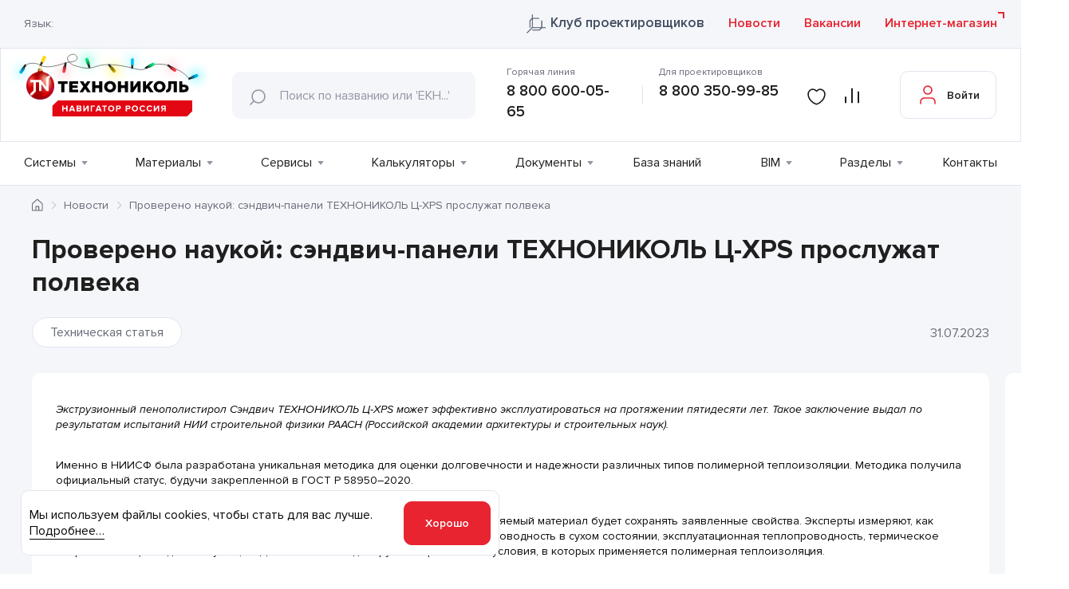

--- FILE ---
content_type: text/html; charset=UTF-8
request_url: https://nav.tn.ru/news/provereno-naukoy-sendvich-paneli-tekhnonikol-ts-xps-prosluzhat-polveka/
body_size: 37185
content:
 <!DOCTYPE html>
<html lang="ru">
<head>
	<meta charset="UTF-8">
	<meta name="viewport" content="width=device-width, initial-scale=1.0">
	<meta name="yandex-verification" content="5e7c3c46bdbf55f9">
	<meta name="yandex-verification" content="153795f593826774">
	<title>Проверено наукой: сэндвич-панели ТЕХНОНИКОЛЬ Ц-XPS прослужат полвека | Новости ТЕХНОНИКОЛЬ </title>

	<link rel="apple-touch-icon" sizes="57x57" href="/local/templates/nav-tn/favicons/apple-icon-57x57.png">
	<link rel="apple-touch-icon" sizes="60x60" href="/local/templates/nav-tn/favicons/apple-icon-60x60.png">
	<link rel="apple-touch-icon" sizes="72x72" href="/local/templates/nav-tn/favicons/apple-icon-72x72.png">
	<link rel="apple-touch-icon" sizes="76x76" href="/local/templates/nav-tn/favicons/apple-icon-76x76.png">
	<link rel="apple-touch-icon" sizes="114x114" href="/local/templates/nav-tn/favicons/apple-icon-114x114.png">
	<link rel="apple-touch-icon" sizes="120x120" href="/local/templates/nav-tn/favicons/apple-icon-120x120.png">
	<link rel="apple-touch-icon" sizes="144x144" href="/local/templates/nav-tn/favicons/apple-icon-144x144.png">
	<link rel="apple-touch-icon" sizes="152x152" href="/local/templates/nav-tn/favicons/apple-icon-152x152.png">
	<link rel="apple-touch-icon" sizes="180x180" href="/local/templates/nav-tn/favicons/apple-icon-180x180.png">
	<link rel="icon" type="image/png" sizes="192x192"  href="/local/templates/nav-tn/favicons/android-icon-192x192.png">
	<link rel="icon" type="image/png" sizes="32x32" href="/local/templates/nav-tn/favicons/favicon-32x32.png">
	<link rel="icon" type="image/png" sizes="96x96" href="/local/templates/nav-tn/favicons/favicon-96x96.png">
	<link rel="icon" type="image/png" sizes="16x16" href="/local/templates/nav-tn/favicons/favicon-16x16.png">
		<link rel="manifest" href="/local/templates/nav-tn/favicons/manifest.json">
	<meta name="msapplication-TileColor" content="#ffffff">
	<meta name="msapplication-TileImage" content="/local/templates/nav-tn/favicons/ms-icon-144x144.png">
	<meta name="theme-color" content="#ffffff">
				
					<link rel="preload" href="/local/templates/nav-tn/builds/prod/2026/01-22/15-14-05-085/js/index.js" media="all">
			<link rel="preload" href="/local/templates/nav-tn/builds/prod/2026/01-22/15-14-05-085/css/index.css" as="style" onload="this.rel='stylesheet'" media="all">
			<link rel="preload" href="/local/templates/nav-tn/builds/prod/2026/01-22/15-14-05-085/css/other.css" as="style" onload="this.rel='stylesheet'" media="all">
			<script type="text/javascript" src="/local/templates/nav-tn/builds/prod/2026/01-22/15-14-05-085/js/index.js"></script>
		
				<script type="text/javascript" src="/local/templates/nav-tn/builds/prod/2026/01-22/15-14-05-085/js/common.js"></script>
		
			<!-- Google Tag Manager -->
		<script>(function(w,d,s,l,i){w[l]=w[l]||[];w[l].push({'gtm.start':
		new Date().getTime(),event:'gtm.js'});var f=d.getElementsByTagName(s)[0],
		j=d.createElement(s),dl=l!='dataLayer'?'&l='+l:'';j.async=true;j.src=
		'https://www.googletagmanager.com/gtm.js?id='+i+dl;f.parentNode.insertBefore(j,f);
		})(window,document,'script','dataLayer','GTM-N58N9GC');</script>
		<!-- End Google Tag Manager -->
	
	<meta http-equiv="Content-Type" content="text/html; charset=UTF-8" />
<meta name="keywords" content="Проверено наукой: сэндвич-панели ТЕХНОНИКОЛЬ Ц-XPS прослужат полвека новости технониколь технонавигатор технический портал" />
<meta name="description" content="Проверено наукой: сэндвич-панели ТЕХНОНИКОЛЬ Ц-XPS прослужат полвека. ТЕХНОНИКОЛЬ – ведущий производитель широкого спектра строительных материалов | Новости ТЕХНОНИКОЛЬ " />
<link href="/local/templates/.default/components/bitrix/news/news_redesign/bitrix/news.detail/.default/style.css?16762933781087" type="text/css"  rel="stylesheet" />
<link href="/local/bundles/History/styles/table.css?16885431628415" type="text/css"  data-template-style="true"  rel="stylesheet" />
<link href="/local/vendor/techart/bitrix.tao/styles/forms/form.css?16983944451389" type="text/css"  data-template-style="true"  rel="stylesheet" />
<script>if(!window.BX)window.BX={};if(!window.BX.message)window.BX.message=function(mess){if(typeof mess==='object'){for(let i in mess) {BX.message[i]=mess[i];} return true;}};</script>
<script>(window.BX||top.BX).message({"JS_CORE_LOADING":"Загрузка...","JS_CORE_NO_DATA":"- Нет данных -","JS_CORE_WINDOW_CLOSE":"Закрыть","JS_CORE_WINDOW_EXPAND":"Развернуть","JS_CORE_WINDOW_NARROW":"Свернуть в окно","JS_CORE_WINDOW_SAVE":"Сохранить","JS_CORE_WINDOW_CANCEL":"Отменить","JS_CORE_WINDOW_CONTINUE":"Продолжить","JS_CORE_H":"ч","JS_CORE_M":"м","JS_CORE_S":"с","JSADM_AI_HIDE_EXTRA":"Скрыть лишние","JSADM_AI_ALL_NOTIF":"Показать все","JSADM_AUTH_REQ":"Требуется авторизация!","JS_CORE_WINDOW_AUTH":"Войти","JS_CORE_IMAGE_FULL":"Полный размер"});</script>

<script src="/bitrix/js/main/core/core.js?1756106313511455"></script>

<script>BX.Runtime.registerExtension({"name":"main.core","namespace":"BX","loaded":true});</script>
<script>BX.setJSList(["\/bitrix\/js\/main\/core\/core_ajax.js","\/bitrix\/js\/main\/core\/core_promise.js","\/bitrix\/js\/main\/polyfill\/promise\/js\/promise.js","\/bitrix\/js\/main\/loadext\/loadext.js","\/bitrix\/js\/main\/loadext\/extension.js","\/bitrix\/js\/main\/polyfill\/promise\/js\/promise.js","\/bitrix\/js\/main\/polyfill\/find\/js\/find.js","\/bitrix\/js\/main\/polyfill\/includes\/js\/includes.js","\/bitrix\/js\/main\/polyfill\/matches\/js\/matches.js","\/bitrix\/js\/ui\/polyfill\/closest\/js\/closest.js","\/bitrix\/js\/main\/polyfill\/fill\/main.polyfill.fill.js","\/bitrix\/js\/main\/polyfill\/find\/js\/find.js","\/bitrix\/js\/main\/polyfill\/matches\/js\/matches.js","\/bitrix\/js\/main\/polyfill\/core\/dist\/polyfill.bundle.js","\/bitrix\/js\/main\/core\/core.js","\/bitrix\/js\/main\/polyfill\/intersectionobserver\/js\/intersectionobserver.js","\/bitrix\/js\/main\/lazyload\/dist\/lazyload.bundle.js","\/bitrix\/js\/main\/polyfill\/core\/dist\/polyfill.bundle.js","\/bitrix\/js\/main\/parambag\/dist\/parambag.bundle.js"]);
</script>
<script>BX.Runtime.registerExtension({"name":"ui.dexie","namespace":"BX.DexieExport","loaded":true});</script>
<script>BX.Runtime.registerExtension({"name":"ls","namespace":"window","loaded":true});</script>
<script>BX.Runtime.registerExtension({"name":"fx","namespace":"window","loaded":true});</script>
<script>BX.Runtime.registerExtension({"name":"fc","namespace":"window","loaded":true});</script>
<script>BX.Runtime.registerExtension({"name":"pull.protobuf","namespace":"BX","loaded":true});</script>
<script>BX.Runtime.registerExtension({"name":"rest.client","namespace":"window","loaded":true});</script>
<script>(window.BX||top.BX).message({"pull_server_enabled":"N","pull_config_timestamp":0,"shared_worker_allowed":"Y","pull_guest_mode":"N","pull_guest_user_id":0,"pull_worker_mtime":1745405499});(window.BX||top.BX).message({"PULL_OLD_REVISION":"Для продолжения корректной работы с сайтом необходимо перезагрузить страницу."});</script>
<script>BX.Runtime.registerExtension({"name":"pull.client","namespace":"BX","loaded":true});</script>
<script>BX.Runtime.registerExtension({"name":"pull","namespace":"window","loaded":true});</script>
<script>(window.BX||top.BX).message({"phone_auth_resend":"Вы сможете отправить код повторно через #INTERVAL# сек.","phone_auth_resend_link":"Отправить код повторно"});</script>
<script>BX.Runtime.registerExtension({"name":"phone_auth","namespace":"window","loaded":true});</script>
<script>(window.BX||top.BX).message({"LANGUAGE_ID":"ru","FORMAT_DATE":"DD.MM.YYYY","FORMAT_DATETIME":"DD.MM.YYYY HH:MI:SS","COOKIE_PREFIX":"BITRIX_SM","SERVER_TZ_OFFSET":"10800","UTF_MODE":"Y","SITE_ID":"s1","SITE_DIR":"\/","USER_ID":"","SERVER_TIME":1769189926,"USER_TZ_OFFSET":0,"USER_TZ_AUTO":"Y","bitrix_sessid":"c338f6a086afaa923b53f7f6570cfd29"});</script>


<script src="/bitrix/js/ui/dexie/dist/dexie.bundle.js?1753252709218847"></script>
<script src="/bitrix/js/main/core/core_ls.js?17394300054201"></script>
<script src="/bitrix/js/main/core/core_fx.js?168854307716888"></script>
<script src="/bitrix/js/main/core/core_frame_cache.js?175325275116945"></script>
<script src="/bitrix/js/pull/protobuf/protobuf.js?1688543075274055"></script>
<script src="/bitrix/js/pull/protobuf/model.js?168854307570928"></script>
<script src="/bitrix/js/rest/client/rest.client.js?168854308317414"></script>
<script src="/bitrix/js/pull/client/pull.client.js?174953593983861"></script>
<script src="/bitrix/js/main/core/core_phone_auth.js?16885430772093"></script>
<script src="//yastatic.net/es5-shims/0.0.2/es5-shims.min.js"></script>
<script src="//yastatic.net/share2/share.js"></script>
<script src='https://smartcaptcha.yandexcloud.net/captcha.js?render=onload&onload=smartCaptchaInit' async defer></script>
<script>
					(function () {
						"use strict";

						var counter = function ()
						{
							var cookie = (function (name) {
								var parts = ("; " + document.cookie).split("; " + name + "=");
								if (parts.length == 2) {
									try {return JSON.parse(decodeURIComponent(parts.pop().split(";").shift()));}
									catch (e) {}
								}
							})("BITRIX_CONVERSION_CONTEXT_s1");

							if (cookie && cookie.EXPIRE >= BX.message("SERVER_TIME"))
								return;

							var request = new XMLHttpRequest();
							request.open("POST", "/bitrix/tools/conversion/ajax_counter.php", true);
							request.setRequestHeader("Content-type", "application/x-www-form-urlencoded");
							request.send(
								"SITE_ID="+encodeURIComponent("s1")+
								"&sessid="+encodeURIComponent(BX.bitrix_sessid())+
								"&HTTP_REFERER="+encodeURIComponent(document.referrer)
							);
						};

						if (window.frameRequestStart === true)
							BX.addCustomEvent("onFrameDataReceived", counter);
						else
							BX.ready(counter);
					})();
				</script>



<script src="/local/bundles/Yandex/scripts/smartcaptcha.js?17690839494741"></script>
<script src="/local/bundles/Compare/scripts/compare.js?17658827775482"></script>
<script src="/local/vendor/techart/bitrix.tao/scripts/forms/jquery.form.js?169839444536870"></script>
<script src="/local/vendor/techart/bitrix.tao/scripts/forms/form.js?16983944452262"></script>


<script type="application/ld+json">
{
    "@context": "https://schema.org",
    "@type": "WebSite",
    "url": "https://nav.tn.ru/"
}
</script>

<script type="application/ld+json">
{
    "@context": "https://schema.org",
    "@type": "BreadcrumbList",
    "itemListElement": [
        {
            "@type": "ListItem",
            "position": 1,
            "item": {
                "@id": "https://nav.tn.ru/",
                "name": "Главная"
            }
        },
        {
            "@type": "ListItem",
            "position": 2,
            "item": {
                "@id": "https://nav.tn.ru",
                "name": "Проверено наукой: сэндвич-панели ТЕХНОНИКОЛЬ Ц-XPS прослужат полвека"
            }
        }
    ]
}
</script>
	<meta name="google-site-verification" content="xU1egQHWXqtVubII8oaoNuG3uEl9j-4YKtSi4QlujJc" />
	</head>
<body data-lang="ru" data-site="s1">
	<!--'start_frame_cache_privacy_confirm'-->		<div class="b-privacy-popup">
	<p class="b-privacy-popup__text b-privacy-popup__text--base">
		Мы используем файлы cookies, чтобы стать для вас лучше. <span class="b-privacy-popup__more">Подробнее…</span>
	</p>
	<p class="b-privacy-popup__text b-privacy-popup__text--more">
		Данный сайт использует cookie-файлы для хранения
		информации на персональном компьютере пользователя. Некоторые из этих
		файлов необходимы для работы нашего сайта; другие помогают улучшить
		пользовательский интерфейс. Пользование сайтом означает согласие на
		хранение cookie-файлов. Просим внимательно ознакомиться с
		<a class="b-privacy-popup__link" href="/privacy/" target="_blank">Политикой обработки персональных данных</a>.
	</p>
	<div class="l-button l-button--small b-privacy-popup__button">Хорошо</div>
	</div>	<!--'end_frame_cache_privacy_confirm'-->
			<!-- Google Tag Manager (noscript) -->
		<noscript><iframe src="https://www.googletagmanager.com/ns.html?id=GTM-N58N9GC"
		height="0" width="0" style="display:none;visibility:hidden"></iframe></noscript>
		<!-- End Google Tag Manager (noscript) -->
						<header class="b-header  ">
				<div class="b-header__top">
				<!--'start_frame_cache_header-top'-->				<div class="l-wrapper">
					<div class="b-header-top__wrap">
						<div class="b-header-top__left">
							<script>
								var siteDir = '/';
							</script>
														<div class="b-lang">
	<div class="b-lang__title">Язык:</div>
	<div class="b-lang__select" data-prim-content-text="lang" id="google_translate_element"></div>
	<div class="b-lang-popup b-lang-popup--hidden">
		<div class="b-lang-popup__close"></div>
		<p class="b-lang-popup__text">Обращаем внимание, что перевод страницы выполнен с использованием средств автоматического перевода, в следствии чего может содержать неточноcти.</p>
		<div class="l-button l-button--small b-lang-popup__button">Согласен(на)</div>
	</div>
</div>													</div>
						<div class="b-header__top-link">
							<a href="/club_tn/" target="_blank" class="l-link club_tn">
								Клуб проектировщиков							</a>

							<a href="/news/" class="l-link">
								Новости							</a>

							<a href="/vacancies/" class="l-link">
								Вакансии							</a>
						</div>
						<a href="https://shop.tn.ru/?utm_source=navtnru&utm_medium=referral&utm_term=knopka_internet_magazin" target="_blank" class="b-header__store l-link l-link--external">
							Интернет-магазин						</a>
					</div>
				</div>
				<!--'end_frame_cache_header-top'-->			</div>
			<div class="b-header__bottom">
				<div class="l-wrapper">
					<div class="b-header__bottom-wrap">
						<a class="b-header__logo" href="/">
							<svg width="268" height="62" viewBox="0 0 268 62" fill="none" xmlns="http://www.w3.org/2000/svg">
<g filter="url(#filter0_f_19282_15716)">
<ellipse cx="19.9641" cy="37.0622" rx="4" ry="7" transform="rotate(30 19.9641 37.0622)" fill="#00EEFF"/>
</g>
	<g filter="url(#filter3_f_19282_15716)">
		<ellipse cx="49.9641" cy="21.0622" rx="4" ry="7" transform="rotate(30 49.9641 21.0622)" fill="#FFF500"/>
	</g>
	<g filter="url(#filter5_f_19282_15716)">
		<ellipse cx="75.6755" cy="35.7968" rx="4" ry="7" transform="rotate(15 75.6755 35.7968)" fill="#FE4260"/>
	</g>
	<g filter="url(#filter7_f_19282_15716)">
		<ellipse cx="105.675" cy="22.7968" rx="4" ry="7" transform="rotate(-15 105.675 22.7968)" fill="#04FBB0"/>
	</g>
	<g filter="url(#filter4_f_19282_15716)">
		<ellipse cx="139.964" cy="35.0622" rx="4" ry="7" transform="rotate(150 139.964 35.0622)" fill="#FFF500"/>
	</g>
	<g filter="url(#filter2_f_19282_15716)">
		<ellipse cx="163" cy="24" rx="4" ry="7" fill="#00EEFF"/>
	</g>
	<g filter="url(#filter8_f_19282_15716)">
		<ellipse cx="190.062" cy="27.9641" rx="4" ry="7" transform="rotate(60 190.062 27.9641)" fill="#04FBB0"/>
	</g>
	<g filter="url(#filter6_f_19282_15716)">
		<ellipse cx="215.062" cy="31.9641" rx="4" ry="7" transform="rotate(120 215.062 31.9641)" fill="#FE4260"/>
	</g>
<g filter="url(#filter1_f_19282_15716)">
	<ellipse cx="245.797" cy="42.6754" rx="4" ry="7" transform="rotate(75 245.797 42.6754)" fill="#00EEFF"/>
</g>
<path d="M26 28.5C29 26.5 37.5 24.2 45.5 29C53.5 33.8 70.6667 28.1667 78 25.5C82.8333 24.1667 92 25 92.5 19.5C92.7308 16.9609 89.2968 12.8247 83.5 15.5C77 18.5 80 25.5 88.5 29C94.1667 30.8333 103.4 33.3 109 32.5C116 31.5 119.5 28 133.5 28C144.7 28 158.5 31 164 32.5C169.167 34 179.7 36.1001 180.5 32.5C181.5 28 200 25.5 209.5 29C216.833 31.5 232.6 38.5 237 46.5" stroke="black" stroke-width="0.5"/>
	<path d="M24.5982 27.9232C24.842 27.5535 25.408 27.4531 26.0758 27.8548L26.1296 27.8997C26.7705 28.3179 26.9131 28.8802 26.677 29.2563L24.53 32.9486C24.2939 33.3247 24.0042 33.5778 22.9065 32.8952C21.8089 32.2125 21.8697 31.7811 22.1198 31.4038L24.5982 27.9232Z" fill="url(#paint7_linear_19282_15716)"/>
	<path class="lgt" d="M21.1226 32.0822C21.7154 31.1701 22.3392 31.0006 23.6658 31.8616C24.9923 32.7225 25.1054 33.3513 24.514 34.2775L21.5026 38.9417C21.2104 39.3834 20.755 39.6912 20.2361 39.7976C19.7173 39.9039 19.1774 39.8001 18.735 39.509C18.2865 39.2269 17.9682 38.7784 17.8501 38.2619C17.7319 37.7453 17.8236 37.2031 18.1049 36.7541L21.1226 32.0822Z" fill="url(#paint8_linear_19282_15716)"/>
	<path d="M46.5906 28.8288C46.4216 29.235 45.8739 29.3537 45.1784 29.021L45.1045 28.9902C44.3936 28.6944 44.178 28.1714 44.3694 27.7636L45.9984 23.8491C46.1675 23.4428 46.422 23.1696 47.6045 23.7376C48.7871 24.3055 48.778 24.6917 48.5774 25.0956L46.5906 28.8288Z" fill="url(#paint57_linear_19282_15716)"/>
	<path class="lgt" d="M49.5895 24.4337C49.1154 25.417 48.5178 25.6557 47.0936 24.9656C45.6695 24.2754 45.47 23.6617 45.9534 22.6822L48.3627 17.6735C48.5992 17.1988 49.0144 16.8375 49.5172 16.6689C50.02 16.5004 50.5691 16.5384 51.0439 16.7746C51.282 16.8862 51.4958 17.0437 51.673 17.238C51.8501 17.4324 51.9873 17.6597 52.0765 17.9071C52.1657 18.1545 52.2052 18.4171 52.1928 18.6798C52.1804 18.9425 52.1164 19.2001 52.0043 19.438L49.5895 24.4337Z" fill="url(#paint58_linear_19282_15716)"/>
	<path d="M76.3594 25.7877C76.4435 25.3561 76.9291 25.1025 77.6895 25.2516L77.7591 25.244C78.5107 25.4041 78.8286 25.8324 78.7754 26.2707L78.1227 30.4652C78.0286 30.8978 77.8731 31.2265 76.5884 30.9732C75.3037 30.7198 75.2209 30.3264 75.3039 29.885L76.3594 25.7877Z" fill="url(#paint42_linear_19282_15716)"/>
	<path class="lgt" d="M74.4531 30.852C74.6836 29.8212 75.2016 29.4031 76.7545 29.7179C78.3073 30.0328 78.6392 30.5903 78.413 31.6608L77.3248 37.1296C77.2696 37.3867 77.1642 37.6303 77.0147 37.8466C76.8652 38.0629 76.6746 38.2477 76.4536 38.3902C76.2327 38.5327 75.9858 38.6303 75.7271 38.6774C75.4684 38.7244 75.203 38.7199 74.946 38.6643C74.4257 38.563 73.9669 38.2592 73.6704 37.8198C73.3739 37.3803 73.264 36.8411 73.3648 36.3207L74.4531 30.852Z" fill="url(#paint43_linear_19282_15716)"/>
	<path d="M109.555 31.1063C109.701 31.5242 109.419 32.0384 108.692 32.2791L108.622 32.2801C107.896 32.5208 107.362 32.2986 107.216 31.8607L105.657 27.8832C105.521 27.4651 105.486 27.0856 106.719 26.6574C107.953 26.2293 108.238 26.5451 108.374 26.9632L109.555 31.1063Z" fill="url(#paint21_linear_19282_15716)"/>
	<path class="lgt" d="M108.645 25.699C109 26.6939 108.739 27.3278 107.236 27.8299C105.734 28.3321 105.179 28.0302 104.824 26.9953L103.037 21.7409C102.954 21.4913 102.921 21.2278 102.94 20.9655C102.96 20.7032 103.03 20.4473 103.149 20.2124C103.267 19.9775 103.43 19.7682 103.63 19.5966C103.829 19.4249 104.06 19.2942 104.31 19.212C104.558 19.1253 104.821 19.0885 105.083 19.1036C105.346 19.1187 105.603 19.1854 105.839 19.2999C106.076 19.4144 106.288 19.5744 106.463 19.7709C106.637 19.9673 106.772 20.1963 106.858 20.4447L108.645 25.699Z" fill="url(#paint22_linear_19282_15716)"/>
	<path d="M132.534 28.9183C132.258 28.5628 132.36 28.0411 132.95 27.5454L133.013 27.4964C133.621 27.0245 134.151 27.0059 134.437 27.3413L137.282 30.4876C137.558 30.8432 137.731 31.1644 136.714 31.991C135.697 32.8176 135.355 32.6531 135.077 32.3116L132.534 28.9183Z" fill="url(#paint36_linear_19282_15716)"/>
	<path class="lgt" d="M135.31 33.5101C134.636 32.6409 134.658 32.0165 135.892 30.9963C137.125 29.9762 137.723 30.0946 138.453 30.9209L141.981 35.2083C142.306 35.6274 142.451 36.1585 142.385 36.6847C142.318 37.211 142.045 37.6893 141.626 38.0144C141.425 38.1838 141.193 38.312 140.942 38.3916C140.692 38.4711 140.428 38.5005 140.166 38.478C139.904 38.4555 139.649 38.3815 139.416 38.2604C139.182 38.1393 138.975 37.9733 138.806 37.772L135.31 33.5101Z" fill="url(#paint37_linear_19282_15716)"/>
	<path d="M164.733 32.6767C164.72 33.1159 164.281 33.4993 163.512 33.4641L163.434 33.4782C162.665 33.443 162.258 33.0385 162.259 32.5913L162.237 28.3284C162.258 27.8777 162.356 27.5148 163.667 27.5747C164.978 27.6346 165.116 28.0062 165.104 28.4551L164.733 32.6767Z" fill="url(#paint0_linear_19282_15716)"/>
	<path class="lgt" d="M165.604 27.3295C165.554 28.4152 165.18 28.8784 163.604 28.8151C162.028 28.7518 161.685 28.2545 161.726 27.1195L161.952 21.5729C161.979 21.0578 162.204 20.573 162.58 20.2198C162.956 19.8667 163.454 19.6724 163.97 19.6777C164.487 19.7129 164.971 19.9479 165.318 20.333C165.666 20.7181 165.85 21.2232 165.833 21.7417L165.604 27.3295Z" fill="url(#paint1_linear_19282_15716)"/>
	<path d="M181.532 33.5762C181.142 33.786 180.59 33.5875 180.238 32.9076L180.226 32.8386C179.875 32.1588 180.011 31.5972 180.42 31.384L184.105 29.2218C184.496 29.0219 184.865 28.9273 185.481 30.0789C186.098 31.2304 185.83 31.5611 185.439 31.761L181.532 33.5762Z" fill="url(#paint28_linear_19282_15716)"/>
	<path class="lgt" d="M186.73 31.8312C185.803 32.3373 185.136 32.179 184.405 30.7734C183.674 29.3678 183.885 28.7729 184.851 28.2599L189.761 25.6719C189.995 25.551 190.25 25.4775 190.512 25.4554C190.774 25.4333 191.038 25.4631 191.288 25.5431C191.539 25.6231 191.771 25.7517 191.972 25.9216C192.173 26.0915 192.338 26.2993 192.458 26.5331C192.583 26.7648 192.66 27.0186 192.686 27.2803C192.712 27.5419 192.687 27.8061 192.611 28.0578C192.535 28.3095 192.41 28.5438 192.243 28.7472C192.077 28.9505 191.872 29.1191 191.64 29.2431L186.73 31.8312Z" fill="url(#paint29_linear_19282_15716)"/>
	<path d="M209.159 29.8338C208.802 29.5771 208.774 29.0299 209.227 28.4014L209.25 28.3351C209.709 27.7192 210.231 27.6095 210.607 27.841L214.145 30.1873C214.499 30.4536 214.732 30.7323 213.965 31.7935C213.198 32.8546 212.806 32.7654 212.439 32.5054L209.159 29.8338Z" fill="url(#paint49_linear_19282_15716)"/>
	<path class="lgt" d="M212.962 33.6826C212.122 33.0423 211.959 32.3969 212.894 31.1178C213.829 29.8388 214.474 29.7703 215.352 30.4233L219.865 33.6979C220.076 33.8555 220.253 34.0531 220.387 34.2793C220.521 34.5055 220.609 34.756 220.646 35.0163C220.683 35.2766 220.669 35.5416 220.603 35.7963C220.538 36.051 220.423 36.2902 220.265 36.5004C219.956 36.9307 219.488 37.2206 218.965 37.3062C218.442 37.3919 217.906 37.2663 217.475 36.9572L212.962 33.6826Z" fill="url(#paint50_linear_19282_15716)"/>
	<path d="M237.338 47.4898C236.926 47.652 236.405 47.4085 236.09 46.6958L236.072 46.6282C235.788 45.9174 235.995 45.3754 236.404 45.2036L240.285 43.4185C240.694 43.2466 241.077 43.2062 241.582 44.396C242.087 45.5858 241.789 45.9037 241.367 46.0685L237.338 47.4898Z" fill="url(#paint14_linear_19282_15716)"/>
	<path class="lgt" d="M242.573 46.0873C241.564 46.4924 240.956 46.2721 240.366 44.8048C239.776 43.3375 240.046 42.7581 241.062 42.3407L246.208 40.2578C246.702 40.0645 247.251 40.0748 247.737 40.2862C248.222 40.4977 248.604 40.8932 248.799 41.3858C249.003 41.8746 249.006 42.4246 248.805 42.915C248.605 43.4055 248.218 43.7963 247.729 44.0017L242.573 46.0873Z" fill="url(#paint15_linear_19282_15716)"/>
<defs>
<filter id="filter0_f_19282_15716" x="0.43955" y="16.0769" width="39.0491" height="41.9706" filterUnits="userSpaceOnUse" color-interpolation-filters="sRGB">
<feFlood flood-opacity="0" result="BackgroundImageFix"/>
<feBlend mode="normal" in="SourceGraphic" in2="BackgroundImageFix" result="shape"/>
<feGaussianBlur stdDeviation="7.3" result="effect1_foregroundBlur_19282_15716"/>
</filter>
<filter id="filter1_f_19282_15716" x="224.356" y="23.807" width="42.8826" height="37.7369" filterUnits="userSpaceOnUse" color-interpolation-filters="sRGB">
<feFlood flood-opacity="0" result="BackgroundImageFix"/>
<feBlend mode="normal" in="SourceGraphic" in2="BackgroundImageFix" result="shape"/>
<feGaussianBlur stdDeviation="7.3" result="effect1_foregroundBlur_19282_15716"/>
</filter>
<filter id="filter2_f_19282_15716" x="144.4" y="2.4" width="37.2" height="43.2" filterUnits="userSpaceOnUse" color-interpolation-filters="sRGB">
<feFlood flood-opacity="0" result="BackgroundImageFix"/>
<feBlend mode="normal" in="SourceGraphic" in2="BackgroundImageFix" result="shape"/>
<feGaussianBlur stdDeviation="7.3" result="effect1_foregroundBlur_19282_15716"/>
</filter>
<filter id="filter3_f_19282_15716" x="30.4396" y="0.0768795" width="39.0491" height="41.9706" filterUnits="userSpaceOnUse" color-interpolation-filters="sRGB">
<feFlood flood-opacity="0" result="BackgroundImageFix"/>
<feBlend mode="normal" in="SourceGraphic" in2="BackgroundImageFix" result="shape"/>
<feGaussianBlur stdDeviation="7.3" result="effect1_foregroundBlur_19282_15716"/>
</filter>
<filter id="filter4_f_19282_15716" x="120.44" y="14.0769" width="39.0491" height="41.9706" filterUnits="userSpaceOnUse" color-interpolation-filters="sRGB">
<feFlood flood-opacity="0" result="BackgroundImageFix"/>
<feBlend mode="normal" in="SourceGraphic" in2="BackgroundImageFix" result="shape"/>
<feGaussianBlur stdDeviation="7.3" result="effect1_foregroundBlur_19282_15716"/>
</filter>
<filter id="filter5_f_19282_15716" x="56.8072" y="14.3556" width="37.7366" height="42.8824" filterUnits="userSpaceOnUse" color-interpolation-filters="sRGB">
<feFlood flood-opacity="0" result="BackgroundImageFix"/>
<feBlend mode="normal" in="SourceGraphic" in2="BackgroundImageFix" result="shape"/>
<feGaussianBlur stdDeviation="7.3" result="effect1_foregroundBlur_19282_15716"/>
</filter>
<filter id="filter6_f_19282_15716" x="194.077" y="12.4397" width="41.9705" height="39.0489" filterUnits="userSpaceOnUse" color-interpolation-filters="sRGB">
<feFlood flood-opacity="0" result="BackgroundImageFix"/>
<feBlend mode="normal" in="SourceGraphic" in2="BackgroundImageFix" result="shape"/>
<feGaussianBlur stdDeviation="7.3" result="effect1_foregroundBlur_19282_15716"/>
</filter>
<filter id="filter7_f_19282_15716" x="86.8072" y="1.35557" width="37.7366" height="42.8824" filterUnits="userSpaceOnUse" color-interpolation-filters="sRGB">
<feFlood flood-opacity="0" result="BackgroundImageFix"/>
<feBlend mode="normal" in="SourceGraphic" in2="BackgroundImageFix" result="shape"/>
<feGaussianBlur stdDeviation="7.3" result="effect1_foregroundBlur_19282_15716"/>
</filter>
<filter id="filter8_f_19282_15716" x="169.077" y="8.43967" width="41.9705" height="39.0489" filterUnits="userSpaceOnUse" color-interpolation-filters="sRGB">
<feFlood flood-opacity="0" result="BackgroundImageFix"/>
<feBlend mode="normal" in="SourceGraphic" in2="BackgroundImageFix" result="shape"/>
<feGaussianBlur stdDeviation="7.3" result="effect1_foregroundBlur_19282_15716"/>
</filter>
<linearGradient id="paint0_linear_19282_15716" x1="191.002" y1="39.6683" x2="193.882" y2="39.7941" gradientUnits="userSpaceOnUse">
<stop stop-color="#2C2C2C"/>
<stop offset="0.17"/>
<stop offset="0.18" stop-color="#020202"/>
<stop offset="0.33" stop-color="#212121"/>
<stop offset="0.46" stop-color="#343434"/>
<stop offset="0.55" stop-color="#3B3B3B"/>
<stop offset="0.62" stop-color="#363636"/>
<stop offset="0.71" stop-color="#292929"/>
<stop offset="0.79" stop-color="#121212"/>
<stop offset="0.85"/>
<stop offset="1" stop-color="#272727"/>
</linearGradient>
<linearGradient id="paint1_linear_19282_15716" x1="192.847" y1="28.9715" x2="192.45" y2="38.0626" gradientUnits="userSpaceOnUse">
<stop stop-color="#00C0FF"/>
<stop offset="0.36" stop-color="#00A9E1"/>
<stop offset="0.54" stop-color="#0090C0"/>
<stop offset="0.71" stop-color="#007DA6"/>
<stop offset="0.87" stop-color="#007197"/>
<stop offset="1" stop-color="#006D91"/>
</linearGradient>
<radialGradient id="paint2_radial_19282_15716" cx="0" cy="0" r="1" gradientUnits="userSpaceOnUse" gradientTransform="translate(192.65 33.4669) rotate(2.50237) scale(3.51537)">
<stop offset="0.7"/>
<stop offset="1" stop-color="#00C0FF"/>
</radialGradient>
<linearGradient id="paint3_linear_19282_15716" x1="192.978" y1="32.1743" x2="194.125" y2="31.4805" gradientUnits="userSpaceOnUse">
<stop offset="0.36" stop-color="white"/>
<stop offset="0.4" stop-color="#F5F5F5"/>
<stop offset="0.58" stop-color="#D0D0D0"/>
<stop offset="0.74" stop-color="#B6B6B6"/>
<stop offset="0.89" stop-color="#A7A7A7"/>
<stop offset="1" stop-color="#A1A1A1"/>
</linearGradient>
<linearGradient id="paint4_linear_19282_15716" x1="192.465" y1="36.103" x2="194.679" y2="35.3553" gradientUnits="userSpaceOnUse">
<stop offset="0.36" stop-color="white"/>
<stop offset="0.4" stop-color="#F5F5F5"/>
<stop offset="0.58" stop-color="#D0D0D0"/>
<stop offset="0.74" stop-color="#B6B6B6"/>
<stop offset="0.89" stop-color="#A7A7A7"/>
<stop offset="1" stop-color="#A1A1A1"/>
</linearGradient>
<linearGradient id="paint5_linear_19282_15716" x1="189.387" y1="29.4638" x2="192.659" y2="35.0961" gradientUnits="userSpaceOnUse">
<stop stop-color="#CCCCCC"/>
<stop offset="0.05" stop-color="#BBBBBB"/>
<stop offset="0.24" stop-color="#838383"/>
<stop offset="0.42" stop-color="#545454"/>
<stop offset="0.59" stop-color="#303030"/>
<stop offset="0.75" stop-color="#151515"/>
<stop offset="0.89" stop-color="#060606"/>
<stop offset="1"/>
</linearGradient>
<radialGradient id="paint6_radial_19282_15716" cx="0" cy="0" r="1" gradientUnits="userSpaceOnUse" gradientTransform="translate(165.285 59.2401) rotate(2.6786) scale(3.94662 5.30605)">
<stop offset="0.3" stop-color="#636363"/>
<stop offset="1"/>
</radialGradient>
<linearGradient id="paint7_linear_19282_15716" x1="25.7784" y1="31.1084" x2="23.3663" y2="29.5532" gradientUnits="userSpaceOnUse">
<stop stop-color="#2C2C2C"/>
<stop offset="0.17"/>
<stop offset="0.18" stop-color="#020202"/>
<stop offset="0.33" stop-color="#212121"/>
<stop offset="0.46" stop-color="#343434"/>
<stop offset="0.55" stop-color="#3B3B3B"/>
<stop offset="0.62" stop-color="#363636"/>
<stop offset="0.71" stop-color="#292929"/>
<stop offset="0.79" stop-color="#121212"/>
<stop offset="0.85"/>
<stop offset="1" stop-color="#272727"/>
</linearGradient>
<linearGradient id="paint8_linear_19282_15716" x1="18.8597" y1="39.4026" x2="23.7747" y2="31.7798" gradientUnits="userSpaceOnUse">
<stop stop-color="#00C0FF"/>
<stop offset="0.36" stop-color="#00A9E1"/>
<stop offset="0.54" stop-color="#0090C0"/>
<stop offset="0.71" stop-color="#007DA6"/>
<stop offset="0.87" stop-color="#007197"/>
<stop offset="1" stop-color="#006D91"/>
</linearGradient>
<radialGradient id="paint9_radial_19282_15716" cx="0" cy="0" r="1" gradientUnits="userSpaceOnUse" gradientTransform="translate(21.2874 35.6374) rotate(-147.187) scale(3.52)">
<stop offset="0.7"/>
<stop offset="1" stop-color="#00C0FF"/>
</radialGradient>
<linearGradient id="paint10_linear_19282_15716" x1="20.314" y1="36.5566" x2="18.9801" y2="36.577" gradientUnits="userSpaceOnUse">
<stop offset="0.36" stop-color="white"/>
<stop offset="0.4" stop-color="#F5F5F5"/>
<stop offset="0.58" stop-color="#D0D0D0"/>
<stop offset="0.74" stop-color="#B6B6B6"/>
<stop offset="0.89" stop-color="#A7A7A7"/>
<stop offset="1" stop-color="#A1A1A1"/>
</linearGradient>
<linearGradient id="paint11_linear_19282_15716" x1="22.7348" y1="33.4293" x2="20.442" y2="32.9624" gradientUnits="userSpaceOnUse">
<stop offset="0.36" stop-color="white"/>
<stop offset="0.4" stop-color="#F5F5F5"/>
<stop offset="0.58" stop-color="#D0D0D0"/>
<stop offset="0.74" stop-color="#B6B6B6"/>
<stop offset="0.89" stop-color="#A7A7A7"/>
<stop offset="1" stop-color="#A1A1A1"/>
</linearGradient>
<linearGradient id="paint12_linear_19282_15716" x1="22.0308" y1="40.6855" x2="22.0479" y2="34.2" gradientUnits="userSpaceOnUse">
<stop stop-color="#CCCCCC"/>
<stop offset="0.05" stop-color="#BBBBBB"/>
<stop offset="0.24" stop-color="#838383"/>
<stop offset="0.42" stop-color="#545454"/>
<stop offset="0.59" stop-color="#303030"/>
<stop offset="0.75" stop-color="#151515"/>
<stop offset="0.89" stop-color="#060606"/>
<stop offset="1"/>
</linearGradient>
<radialGradient id="paint13_radial_19282_15716" cx="0" cy="0" r="1" gradientUnits="userSpaceOnUse" gradientTransform="translate(0.812879 35.0904) rotate(-147.311) scale(3.95543 5.33532)">
<stop offset="0.3" stop-color="#636363"/>
<stop offset="1"/>
</radialGradient>
<linearGradient id="paint14_linear_19282_15716" x1="238.205" y1="44.2055" x2="239.283" y2="46.8652" gradientUnits="userSpaceOnUse">
<stop stop-color="#2C2C2C"/>
<stop offset="0.17"/>
<stop offset="0.18" stop-color="#020202"/>
<stop offset="0.33" stop-color="#212121"/>
<stop offset="0.46" stop-color="#343434"/>
<stop offset="0.55" stop-color="#3B3B3B"/>
<stop offset="0.62" stop-color="#363636"/>
<stop offset="0.71" stop-color="#292929"/>
<stop offset="0.79" stop-color="#121212"/>
<stop offset="0.85"/>
<stop offset="1" stop-color="#272727"/>
</linearGradient>
<linearGradient id="paint15_linear_19282_15716" x1="248.635" y1="41.4011" x2="240.23" y2="44.8091" gradientUnits="userSpaceOnUse">
<stop stop-color="#00C0FF"/>
<stop offset="0.36" stop-color="#00A9E1"/>
<stop offset="0.54" stop-color="#0090C0"/>
<stop offset="0.71" stop-color="#007DA6"/>
<stop offset="0.87" stop-color="#007197"/>
<stop offset="1" stop-color="#006D91"/>
</linearGradient>
<radialGradient id="paint16_radial_19282_15716" cx="0" cy="0" r="1" gradientUnits="userSpaceOnUse" gradientTransform="translate(244.484 43.0844) rotate(67.93) scale(3.52)">
<stop offset="0.7"/>
<stop offset="1" stop-color="#00C0FF"/>
</radialGradient>
<linearGradient id="paint17_linear_19282_15716" x1="245.809" y1="42.8924" x2="246.912" y2="43.643" gradientUnits="userSpaceOnUse">
<stop offset="0.36" stop-color="white"/>
<stop offset="0.4" stop-color="#F5F5F5"/>
<stop offset="0.58" stop-color="#D0D0D0"/>
<stop offset="0.74" stop-color="#B6B6B6"/>
<stop offset="0.89" stop-color="#A7A7A7"/>
<stop offset="1" stop-color="#A1A1A1"/>
</linearGradient>
<linearGradient id="paint18_linear_19282_15716" x1="242.03" y1="44.0579" x2="243.637" y2="45.7588" gradientUnits="userSpaceOnUse">
<stop offset="0.36" stop-color="white"/>
<stop offset="0.4" stop-color="#F5F5F5"/>
<stop offset="0.58" stop-color="#D0D0D0"/>
<stop offset="0.74" stop-color="#B6B6B6"/>
<stop offset="0.89" stop-color="#A7A7A7"/>
<stop offset="1" stop-color="#A1A1A1"/>
</linearGradient>
<linearGradient id="paint19_linear_19282_15716" x1="246.78" y1="38.5279" x2="243.035" y2="43.823" gradientUnits="userSpaceOnUse">
<stop stop-color="#CCCCCC"/>
<stop offset="0.05" stop-color="#BBBBBB"/>
<stop offset="0.24" stop-color="#838383"/>
<stop offset="0.42" stop-color="#545454"/>
<stop offset="0.59" stop-color="#303030"/>
<stop offset="0.75" stop-color="#151515"/>
<stop offset="0.89" stop-color="#060606"/>
<stop offset="1"/>
</linearGradient>
<radialGradient id="paint20_radial_19282_15716" cx="0" cy="0" r="1" gradientUnits="userSpaceOnUse" gradientTransform="translate(260.917 55.3099) rotate(67.8065) scale(3.95543 5.33532)">
<stop offset="0.3" stop-color="#636363"/>
<stop offset="1"/>
</radialGradient>
<linearGradient id="paint21_linear_19282_15716" x1="106.582" y1="30.0667" x2="109.291" y2="29.1482" gradientUnits="userSpaceOnUse">
<stop stop-color="#2C2C2C"/>
<stop offset="0.17"/>
<stop offset="0.18" stop-color="#020202"/>
<stop offset="0.33" stop-color="#212121"/>
<stop offset="0.46" stop-color="#343434"/>
<stop offset="0.55" stop-color="#3B3B3B"/>
<stop offset="0.62" stop-color="#363636"/>
<stop offset="0.71" stop-color="#292929"/>
<stop offset="0.79" stop-color="#121212"/>
<stop offset="0.85"/>
<stop offset="1" stop-color="#272727"/>
</linearGradient>
<linearGradient id="paint22_linear_19282_15716" x1="104.566" y1="19.42" x2="107.479" y2="28.0096" gradientUnits="userSpaceOnUse">
<stop stop-color="#00FF84"/>
<stop offset="0.36" stop-color="#16CC78"/>
<stop offset="1" stop-color="#00803F"/>
</linearGradient>
<radialGradient id="paint23_radial_19282_15716" cx="0" cy="0" r="1" gradientUnits="userSpaceOnUse" gradientTransform="translate(106.005 23.6627) rotate(-18.7308) scale(3.52 3.52)">
<stop offset="0.7"/>
<stop offset="1" stop-color="#009F60"/>
</radialGradient>
<linearGradient id="paint24_linear_19282_15716" x1="105.702" y1="22.3931" x2="106.528" y2="21.3421" gradientUnits="userSpaceOnUse">
<stop offset="0.36" stop-color="white"/>
<stop offset="0.4" stop-color="#F5F5F5"/>
<stop offset="0.58" stop-color="#D0D0D0"/>
<stop offset="0.74" stop-color="#B6B6B6"/>
<stop offset="0.89" stop-color="#A7A7A7"/>
<stop offset="1" stop-color="#A1A1A1"/>
</linearGradient>
<linearGradient id="paint25_linear_19282_15716" x1="106.654" y1="26.2303" x2="108.436" y2="24.7285" gradientUnits="userSpaceOnUse">
<stop offset="0.36" stop-color="white"/>
<stop offset="0.4" stop-color="#F5F5F5"/>
<stop offset="0.58" stop-color="#D0D0D0"/>
<stop offset="0.74" stop-color="#B6B6B6"/>
<stop offset="0.89" stop-color="#A7A7A7"/>
<stop offset="1" stop-color="#A1A1A1"/>
</linearGradient>
<linearGradient id="paint26_linear_19282_15716" x1="102.243" y1="23.9985" x2="106.866" y2="23.8987" gradientUnits="userSpaceOnUse">
<stop stop-color="#CCCCCC"/>
<stop offset="0.05" stop-color="#BBBBBB"/>
<stop offset="0.24" stop-color="#838383"/>
<stop offset="0.42" stop-color="#545454"/>
<stop offset="0.59" stop-color="#303030"/>
<stop offset="0.75" stop-color="#151515"/>
<stop offset="0.89" stop-color="#060606"/>
<stop offset="1"/>
</linearGradient>
<radialGradient id="paint27_radial_19282_15716" cx="0" cy="0" r="1" gradientUnits="userSpaceOnUse" gradientTransform="translate(82.4916 15.0004) rotate(-18.9242) scale(3.92781 5.32553)">
<stop offset="0.3" stop-color="#636363"/>
<stop offset="1"/>
</radialGradient>
<linearGradient id="paint28_linear_19282_15716" x1="182.093" y1="30.4771" x2="183.424" y2="33.0084" gradientUnits="userSpaceOnUse">
<stop stop-color="#2C2C2C"/>
<stop offset="0.17"/>
<stop offset="0.18" stop-color="#020202"/>
<stop offset="0.33" stop-color="#212121"/>
<stop offset="0.46" stop-color="#343434"/>
<stop offset="0.55" stop-color="#3B3B3B"/>
<stop offset="0.62" stop-color="#363636"/>
<stop offset="0.71" stop-color="#292929"/>
<stop offset="0.79" stop-color="#121212"/>
<stop offset="0.85"/>
<stop offset="1" stop-color="#272727"/>
</linearGradient>
<linearGradient id="paint29_linear_19282_15716" x1="192.293" y1="26.8191" x2="184.265" y2="31.0409" gradientUnits="userSpaceOnUse">
<stop stop-color="#00FF84"/>
<stop offset="0.36" stop-color="#16CC78"/>
<stop offset="1" stop-color="#00803F"/>
</linearGradient>
<radialGradient id="paint30_radial_19282_15716" cx="0" cy="0" r="1" gradientUnits="userSpaceOnUse" gradientTransform="translate(188.328 28.9044) rotate(62.2593) scale(3.52 3.52)">
<stop offset="0.7"/>
<stop offset="1" stop-color="#009F60"/>
</radialGradient>
<linearGradient id="paint31_linear_19282_15716" x1="189.534" y1="28.4058" x2="190.701" y2="29.0573" gradientUnits="userSpaceOnUse">
<stop offset="0.36" stop-color="white"/>
<stop offset="0.4" stop-color="#F5F5F5"/>
<stop offset="0.58" stop-color="#D0D0D0"/>
<stop offset="0.74" stop-color="#B6B6B6"/>
<stop offset="0.89" stop-color="#A7A7A7"/>
<stop offset="1" stop-color="#A1A1A1"/>
</linearGradient>
<linearGradient id="paint32_linear_19282_15716" x1="185.893" y1="29.9476" x2="187.656" y2="31.4725" gradientUnits="userSpaceOnUse">
<stop offset="0.36" stop-color="white"/>
<stop offset="0.4" stop-color="#F5F5F5"/>
<stop offset="0.58" stop-color="#D0D0D0"/>
<stop offset="0.74" stop-color="#B6B6B6"/>
<stop offset="0.89" stop-color="#A7A7A7"/>
<stop offset="1" stop-color="#A1A1A1"/>
</linearGradient>
<linearGradient id="paint33_linear_19282_15716" x1="187.407" y1="25.2419" x2="188.23" y2="29.7921" gradientUnits="userSpaceOnUse">
<stop stop-color="#CCCCCC"/>
<stop offset="0.05" stop-color="#BBBBBB"/>
<stop offset="0.24" stop-color="#838383"/>
<stop offset="0.42" stop-color="#545454"/>
<stop offset="0.59" stop-color="#303030"/>
<stop offset="0.75" stop-color="#151515"/>
<stop offset="0.89" stop-color="#060606"/>
<stop offset="1"/>
</linearGradient>
<radialGradient id="paint34_radial_19282_15716" cx="0" cy="0" r="1" gradientUnits="userSpaceOnUse" gradientTransform="translate(193.201 4.32452) rotate(62.0659) scale(3.92781 5.32553)">
<stop offset="0.3" stop-color="#636363"/>
<stop offset="1"/>
</radialGradient>
<linearGradient id="paint35_linear_19282_15716" x1="139.703" y1="40.6537" x2="139.304" y2="41.9301" gradientUnits="userSpaceOnUse">
<stop offset="0.36" stop-color="white"/>
<stop offset="0.4" stop-color="#F5F5F5"/>
<stop offset="0.58" stop-color="#D0D0D0"/>
<stop offset="0.74" stop-color="#B6B6B6"/>
<stop offset="0.89" stop-color="#A7A7A7"/>
<stop offset="1" stop-color="#A1A1A1"/>
</linearGradient>
<linearGradient id="paint36_linear_19282_15716" x1="136.268" y1="33.7999" x2="134.061" y2="35.6206" gradientUnits="userSpaceOnUse">
<stop stop-color="#2C2C2C"/>
<stop offset="0.17"/>
<stop offset="0.18" stop-color="#020202"/>
<stop offset="0.33" stop-color="#212121"/>
<stop offset="0.46" stop-color="#343434"/>
<stop offset="0.55" stop-color="#3B3B3B"/>
<stop offset="0.62" stop-color="#363636"/>
<stop offset="0.71" stop-color="#292929"/>
<stop offset="0.79" stop-color="#121212"/>
<stop offset="0.85"/>
<stop offset="1" stop-color="#272727"/>
</linearGradient>
<linearGradient id="paint37_linear_19282_15716" x1="141.951" y1="42.9236" x2="136.178" y2="35.9234" gradientUnits="userSpaceOnUse">
<stop stop-color="#FFD800"/>
<stop offset="0.36" stop-color="#E6C100"/>
<stop offset="0.51" stop-color="#D7B500"/>
<stop offset="0.78" stop-color="#B19500"/>
<stop offset="1" stop-color="#8F7900"/>
</linearGradient>
<radialGradient id="paint38_radial_19282_15716" cx="0" cy="0" r="1" gradientUnits="userSpaceOnUse" gradientTransform="translate(139.1 39.466) rotate(140.483) scale(3.52158 3.52159)">
<stop offset="0.7"/>
<stop offset="1" stop-color="#E6BC00"/>
</radialGradient>
<radialGradient id="paint39_radial_19282_15716" cx="0" cy="0" r="1" gradientUnits="userSpaceOnUse" gradientTransform="translate(158.183 18.1559) rotate(140.533) scale(3.92597 5.33618)">
<stop offset="0.3" stop-color="#636363"/>
<stop offset="1"/>
</radialGradient>
<linearGradient id="paint40_linear_19282_15716" x1="139.16" y1="39.8697" x2="136.041" y2="44.2323" gradientUnits="userSpaceOnUse">
<stop stop-color="#CCCCCC"/>
<stop offset="0.05" stop-color="#BBBBBB"/>
<stop offset="0.24" stop-color="#838383"/>
<stop offset="0.42" stop-color="#545454"/>
<stop offset="0.59" stop-color="#303030"/>
<stop offset="0.75" stop-color="#151515"/>
<stop offset="0.89" stop-color="#060606"/>
<stop offset="1"/>
</linearGradient>
<linearGradient id="paint41_linear_19282_15716" x1="137.45" y1="37.4029" x2="136.316" y2="39.4403" gradientUnits="userSpaceOnUse">
<stop offset="0.36" stop-color="white"/>
<stop offset="0.4" stop-color="#F5F5F5"/>
<stop offset="0.58" stop-color="#D0D0D0"/>
<stop offset="0.74" stop-color="#B6B6B6"/>
<stop offset="0.89" stop-color="#A7A7A7"/>
<stop offset="1" stop-color="#A1A1A1"/>
</linearGradient>
<linearGradient id="paint42_linear_19282_15716" x1="78.2416" y1="28.4815" x2="75.4299" y2="27.9061" gradientUnits="userSpaceOnUse">
<stop stop-color="#2C2C2C"/>
<stop offset="0.17"/>
<stop offset="0.18" stop-color="#020202"/>
<stop offset="0.33" stop-color="#212121"/>
<stop offset="0.46" stop-color="#343434"/>
<stop offset="0.55" stop-color="#3B3B3B"/>
<stop offset="0.62" stop-color="#363636"/>
<stop offset="0.71" stop-color="#292929"/>
<stop offset="0.79" stop-color="#121212"/>
<stop offset="0.85"/>
<stop offset="1" stop-color="#272727"/>
</linearGradient>
<linearGradient id="paint43_linear_19282_15716" x1="74.6405" y1="38.6458" x2="76.4592" y2="29.76" gradientUnits="userSpaceOnUse">
<stop stop-color="#FF4550"/>
<stop offset="0.36" stop-color="#E63E48"/>
<stop offset="0.97" stop-color="#85232A"/>
<stop offset="1" stop-color="#802228"/>
</linearGradient>
<radialGradient id="paint44_radial_19282_15716" cx="0" cy="0" r="1" gradientUnits="userSpaceOnUse" gradientTransform="translate(75.5388 34.2568) rotate(-168.433) scale(3.52)">
<stop offset="0.7"/>
<stop offset="1" stop-color="#FF001D"/>
</radialGradient>
<linearGradient id="paint45_linear_19282_15716" x1="75.0526" y1="35.4844" x2="73.8187" y2="35.977" gradientUnits="userSpaceOnUse">
<stop offset="0.36" stop-color="white"/>
<stop offset="0.4" stop-color="#F5F5F5"/>
<stop offset="0.58" stop-color="#D0D0D0"/>
<stop offset="0.74" stop-color="#B6B6B6"/>
<stop offset="0.89" stop-color="#A7A7A7"/>
<stop offset="1" stop-color="#A1A1A1"/>
</linearGradient>
<linearGradient id="paint46_linear_19282_15716" x1="76.1756" y1="31.6925" x2="73.8695" y2="32.0881" gradientUnits="userSpaceOnUse">
<stop offset="0.36" stop-color="white"/>
<stop offset="0.4" stop-color="#F5F5F5"/>
<stop offset="0.58" stop-color="#D0D0D0"/>
<stop offset="0.74" stop-color="#B6B6B6"/>
<stop offset="0.89" stop-color="#A7A7A7"/>
<stop offset="1" stop-color="#A1A1A1"/>
</linearGradient>
<linearGradient id="paint47_linear_19282_15716" x1="78.3891" y1="36.1877" x2="75.2361" y2="33.4397" gradientUnits="userSpaceOnUse">
<stop stop-color="#CCCCCC"/>
<stop offset="0.05" stop-color="#BBBBBB"/>
<stop offset="0.24" stop-color="#838383"/>
<stop offset="0.42" stop-color="#545454"/>
<stop offset="0.59" stop-color="#303030"/>
<stop offset="0.75" stop-color="#151515"/>
<stop offset="0.89" stop-color="#060606"/>
<stop offset="1"/>
</linearGradient>
<radialGradient id="paint48_radial_19282_15716" cx="0" cy="0" r="1" gradientUnits="userSpaceOnUse" gradientTransform="translate(41.5772 9.2927) rotate(-168.261) scale(3.96405 5.32555)">
<stop offset="0.3" stop-color="#636363"/>
<stop offset="1"/>
</radialGradient>
<linearGradient id="paint49_linear_19282_15716" x1="212.392" y1="29.2501" x2="210.694" y2="31.5638" gradientUnits="userSpaceOnUse">
<stop stop-color="#2C2C2C"/>
<stop offset="0.17"/>
<stop offset="0.18" stop-color="#020202"/>
<stop offset="0.33" stop-color="#212121"/>
<stop offset="0.46" stop-color="#343434"/>
<stop offset="0.55" stop-color="#3B3B3B"/>
<stop offset="0.62" stop-color="#363636"/>
<stop offset="0.71" stop-color="#292929"/>
<stop offset="0.79" stop-color="#121212"/>
<stop offset="0.85"/>
<stop offset="1" stop-color="#272727"/>
</linearGradient>
<linearGradient id="paint50_linear_19282_15716" x1="220.121" y1="36.7702" x2="212.809" y2="31.4037" gradientUnits="userSpaceOnUse">
<stop stop-color="#FF4550"/>
<stop offset="0.36" stop-color="#E63E48"/>
<stop offset="0.97" stop-color="#85232A"/>
<stop offset="1" stop-color="#802228"/>
</linearGradient>
<radialGradient id="paint51_radial_19282_15716" cx="0" cy="0" r="1" gradientUnits="userSpaceOnUse" gradientTransform="translate(216.509 34.1195) rotate(126.276) scale(3.52)">
<stop offset="0.7"/>
<stop offset="1" stop-color="#FF001D"/>
</radialGradient>
<linearGradient id="paint52_linear_19282_15716" x1="217.421" y1="35.0741" x2="217.353" y2="36.4008" gradientUnits="userSpaceOnUse">
<stop offset="0.36" stop-color="white"/>
<stop offset="0.4" stop-color="#F5F5F5"/>
<stop offset="0.58" stop-color="#D0D0D0"/>
<stop offset="0.74" stop-color="#B6B6B6"/>
<stop offset="0.89" stop-color="#A7A7A7"/>
<stop offset="1" stop-color="#A1A1A1"/>
</linearGradient>
<linearGradient id="paint53_linear_19282_15716" x1="214.446" y1="32.469" x2="213.841" y2="34.7294" gradientUnits="userSpaceOnUse">
<stop offset="0.36" stop-color="white"/>
<stop offset="0.4" stop-color="#F5F5F5"/>
<stop offset="0.58" stop-color="#D0D0D0"/>
<stop offset="0.74" stop-color="#B6B6B6"/>
<stop offset="0.89" stop-color="#A7A7A7"/>
<stop offset="1" stop-color="#A1A1A1"/>
</linearGradient>
<linearGradient id="paint54_linear_19282_15716" x1="219.455" y1="32.337" x2="215.64" y2="34.0526" gradientUnits="userSpaceOnUse">
<stop stop-color="#CCCCCC"/>
<stop offset="0.05" stop-color="#BBBBBB"/>
<stop offset="0.24" stop-color="#838383"/>
<stop offset="0.42" stop-color="#545454"/>
<stop offset="0.59" stop-color="#303030"/>
<stop offset="0.75" stop-color="#151515"/>
<stop offset="0.89" stop-color="#060606"/>
<stop offset="1"/>
</linearGradient>
<radialGradient id="paint55_radial_19282_15716" cx="0" cy="0" r="1" gradientUnits="userSpaceOnUse" gradientTransform="translate(179.634 54.5361) rotate(126.449) scale(3.96405 5.32555)">
<stop offset="0.3" stop-color="#636363"/>
<stop offset="1"/>
</radialGradient>
<linearGradient id="paint56_linear_19282_15716" x1="47.7891" y1="48.0738" x2="49.1182" y2="47.909" gradientUnits="userSpaceOnUse">
<stop offset="0.36" stop-color="white"/>
<stop offset="0.4" stop-color="#F5F5F5"/>
<stop offset="0.58" stop-color="#D0D0D0"/>
<stop offset="0.74" stop-color="#B6B6B6"/>
<stop offset="0.89" stop-color="#A7A7A7"/>
<stop offset="1" stop-color="#A1A1A1"/>
</linearGradient>
<linearGradient id="paint57_linear_19282_15716" x1="42.9658" y1="54.0467" x2="45.5404" y2="55.304" gradientUnits="userSpaceOnUse">
<stop stop-color="#2C2C2C"/>
<stop offset="0.17"/>
<stop offset="0.18" stop-color="#020202"/>
<stop offset="0.33" stop-color="#212121"/>
<stop offset="0.46" stop-color="#343434"/>
<stop offset="0.55" stop-color="#3B3B3B"/>
<stop offset="0.62" stop-color="#363636"/>
<stop offset="0.71" stop-color="#292929"/>
<stop offset="0.79" stop-color="#121212"/>
<stop offset="0.85"/>
<stop offset="1" stop-color="#272727"/>
</linearGradient>
<linearGradient id="paint58_linear_19282_15716" x1="48.917" y1="45.0796" x2="44.9298" y2="53.2443" gradientUnits="userSpaceOnUse">
<stop stop-color="#FFD800"/>
<stop offset="0.36" stop-color="#E6C100"/>
<stop offset="0.51" stop-color="#D7B500"/>
<stop offset="0.78" stop-color="#B19500"/>
<stop offset="1" stop-color="#8F7900"/>
</linearGradient>
<radialGradient id="paint59_radial_19282_15716" cx="0" cy="0" r="1" gradientUnits="userSpaceOnUse" gradientTransform="translate(46.9476 49.1124) rotate(26.0283) scale(3.52633)">
<stop offset="0.7"/>
<stop offset="1" stop-color="#E6BC00"/>
</radialGradient>
<radialGradient id="paint60_radial_19282_15716" cx="0" cy="0" r="1" gradientUnits="userSpaceOnUse" gradientTransform="translate(25.6571 30.9039) rotate(25.9285) scale(3.93095 5.30467)">
<stop offset="0.3" stop-color="#636363"/>
<stop offset="1"/>
</radialGradient>
<linearGradient id="paint61_linear_19282_15716" x1="47.2995" y1="48.8939" x2="52.5601" y2="49.9244" gradientUnits="userSpaceOnUse">
<stop stop-color="#CCCCCC"/>
<stop offset="0.05" stop-color="#BBBBBB"/>
<stop offset="0.24" stop-color="#838383"/>
<stop offset="0.42" stop-color="#545454"/>
<stop offset="0.59" stop-color="#303030"/>
<stop offset="0.75" stop-color="#151515"/>
<stop offset="0.89" stop-color="#060606"/>
<stop offset="1"/>
</linearGradient>
<linearGradient id="paint62_linear_19282_15716" x1="45.7505" y1="51.4711" x2="48.0866" y2="51.6643" gradientUnits="userSpaceOnUse">
<stop offset="0.36" stop-color="white"/>
<stop offset="0.4" stop-color="#F5F5F5"/>
<stop offset="0.58" stop-color="#D0D0D0"/>
<stop offset="0.74" stop-color="#B6B6B6"/>
<stop offset="0.89" stop-color="#A7A7A7"/>
<stop offset="1" stop-color="#A1A1A1"/>
</linearGradient>
</defs>
</svg>
							<img class="b-header__logo-new-year-shar" src="/local/templates/nav-tn/images/logo/new-year-shar.png">
							<img src="/local/templates/nav-tn/images/logo/ru.svg" alt="logo" title="logo" >
						</a>
						<div class="b-header__search">
														<div class="b-search-input-header" itemscope itemtype="https://schema.org/WebSite">
			<link itemprop="url" href="https://nav.tn.ru/search/"/>
		<form data-site-id="s1" action="/search/" itemprop="potentialAction" itemscope itemtype="https://schema.org/SearchAction">
			<meta itemprop="target" content="https://nav.tn.ru/search/?q={q}&scope={scope}"/>
			<div class="b-search-input-header__wrap">
			<input class="b-search-input-header__input" type="text" name="q" value=""
				   placeholder="Поиск по названию или 'ЕКН...'"  autocomplete="off" itemprop="query-input">

			<div class="b-search-input-header__close">
				<svg width="15" height="15" viewBox="0 0 15 15" fill="none" xmlns="http://www.w3.org/2000/svg">
					<path d="M13.75 1.25L1.25 13.75" stroke="#676767" stroke-width="1.5" stroke-linecap="round"
						  stroke-linejoin="round"/>
					<path d="M1.25 1.25L13.75 13.75" stroke="#676767" stroke-width="1.5" stroke-linecap="round"
						  stroke-linejoin="round"/>
				</svg>
			</div>
						<div class="b-search-input-header__scope-items">
				<select class="select field form__field-select form__field--empty b-search-input-header__select" name="scope" data-placeholder="Категория*">
					<option></option>
										<option class="item form-lang-proektirovshik" value="catalog" data-code="Материалы">Материалы</option>
										<option class="item form-lang-proektirovshik" value="systems" data-code="Системы">Системы</option>
										<option class="item form-lang-proektirovshik" value="documents" data-code="Документы">Документы</option>
										<option class="item form-lang-proektirovshik" value="knowledge_base" data-code="Статьи">Статьи</option>
										<option class="item form-lang-proektirovshik" value="bim" data-code="BIM">BIM</option>
										<option class="item form-lang-proektirovshik" value="calculator" data-code="Калькуляторы">Калькуляторы</option>
										<option class="item form-lang-proektirovshik" value="support" data-code="Сервисы">Сервисы</option>
								</select>
			</div>
						<button type="submit"></button>
		</div>


		<div class="b-search-input-header__autocomplete">
			<div class="l-wrapper">
				<div class="b-search-input-header__autocomplete-wrapper"></div>
			</div>
		</div>
	</form>
</div>
						</div>
						<div class="b-header__search-icon b-header__search-icon--mobile"></div>
						<div class="b-header__phone-wrap">
							<div class="b-header__phone b-header__phone--hot-line">
								<span>Горячая линия</span>
<a href="tel:+78006000565">8 800 600-05-65</a>
							</div>
							<div class="b-header__phone-delim"></div>
							<div class="b-header__phone">
								<span>Для проектировщиков</span>
<a href="tel:+78003509985">8 800 350-99-85</a>
							</div>
						</div>
																		<div class="b-header__favourites ">
                            <a href="/favorites/" class="b-header__favourites-icon ">
                                <svg version="1.2" xmlns="http://www.w3.org/2000/svg" viewBox="0 0 18 18" width="18" height="18">
                                    <path fill="none" d="m9.5 15.5c-0.3 0.1-0.7 0.1-1 0-2.2-0.7-7-3.8-7-9.1 0-2.3 1.9-4.2 4.2-4.2 1.3 0 2.5 0.7 3.3 1.7 0.8-1 2-1.7 3.3-1.7 2.3 0 4.2 1.9 4.2 4.2 0 5.3-4.9 8.4-7 9.1z"></path>
                                    <path fill="none" stroke="#1f1f1f" stroke-linejoin="round" stroke-width="1.2" d="m8.5 15.5c-2.2-0.7-7-3.8-7-9.1 0-2.3 1.9-4.2 4.2-4.2 1.3 0 2.5 0.7 3.3 1.7 0.8-1 2-1.7 3.3-1.7 2.3 0 4.2 1.9 4.2 4.2 0 5.3-4.9 8.4-7 9.1-0.3 0.1-0.7 0.1-1 0z"></path>
                                </svg>
                            </a>
						</div>

													<div class="b-header__compare">
								<svg width="28" height="28" viewBox="0 0 28 28" fill="none" xmlns="http://www.w3.org/2000/svg">
									<line x1="13" y1="6.66663" x2="13" y2="25.3333" stroke="#1F1F1F" stroke-width="2"/>
									<line x1="5" y1="17.3334" x2="5" y2="25.3334" stroke="#1F1F1F" stroke-width="2"/>
									<line x1="21" y1="10.6666" x2="21" y2="25.3333" stroke="#1F1F1F" stroke-width="2"/>
								</svg>
								<div class="b-header__compare-message">
									Добавьте <a href="/systems/">системы</a> и <a href="/catalog/">материалы</a> в сравнение
								</div>
							</div>
																		<!--'start_frame_cache_iIjGFB'-->
	<a class="b-header__login b-header__login--log-in b-header__login--form" rel="nofollow" data-form='login' target="_blank" href="https://id.tn.ru/api/v1/oauth/authorize?client_id=ead20afd-5f4a-448d-968a-771f1d53813c&redirect_uri=https%3A%2F%2Fnav.tn.ru%2Fbitrix%2Ftools%2Foauth%2Fdigitalprofile.php&scope=email.read+phone.read+profile_info.read+avatar.read+employee.read&response_type=code&state=site_id%3Ds1%26backurl%3D%252Fnews%252Fprovereno-naukoy-sendvich-paneli-tekhnonikol-ts-xps-prosluzhat-polveka%252F%253Fcheck_key%253D032699dbb6f001fa2ea247e110dea32e" id="bx_auth_href_oauthDigitalprofile">
		<img src="/img/user.svg" alt="Войти" title="svg">
		<div  class="b-header__login-link">Войти</div>
	</a>

	<a class="b-header__login b-header__login--mobile b-header__login--mobile-form" rel="nofollow" data-form='login' target="_blank" href="https://id.tn.ru/api/v1/oauth/authorize?client_id=ead20afd-5f4a-448d-968a-771f1d53813c&redirect_uri=https%3A%2F%2Fnav.tn.ru%2Fbitrix%2Ftools%2Foauth%2Fdigitalprofile.php&scope=email.read+phone.read+profile_info.read+avatar.read+employee.read&response_type=code&state=site_id%3Ds1%26backurl%3D%252Fnews%252Fprovereno-naukoy-sendvich-paneli-tekhnonikol-ts-xps-prosluzhat-polveka%252F%253Fcheck_key%253D032699dbb6f001fa2ea247e110dea32e">
		<img src="/img/user-mobile.svg" alt="Войти" title="svg">
	</a>
<!--'end_frame_cache_iIjGFB'-->						<div class="b-header__menu-button">
							<span></span>
						</div>
					</div>
				</div>
			</div>
			<div class="b-header__middle">
				<div class="b-header__middle-wrap l-wrapper">
					<a href="https://shop.tn.ru/?utm_source=navtnru&utm_medium=referral&utm_term=knopka_internet_magazin" target="_blank" class="b-header__store b-header__store--mobile l-link l-link--external">
						Интернет-магазин					</a>
					<div class="b-header__phone-wrap b-header__phone-wrap--mobile">
						<div class="b-header__phone b-header__phone--mobile">
							<span>Горячая линия</span>
<a href="tel:+78006000565">8 800 600-05-65</a>
						</div>
						<div class="b-header__phone-delim"></div>
						<div class="b-header__phone b-header__phone--mobile">
							<span>Для проектировщиков</span>
<a href="tel:+78003509985">8 800 350-99-85</a>
						</div>
					</div>

					<div class="b-header__top-link b-header__top-link--mobile">
						<a href="/news/" class="l-link">
							Новости						</a>

						<a href="/vacancies/" class="l-link">
							Вакансии						</a>
					</div>
				</div>
			</div>
			<div class="b-header__menu" id="header-menu">
	<!--'start_frame_cache_header-menu'-->	<div class="l-wrapper">
		<ul class="b-header__menu-wrap">
							<li class="b-header__menu-item b-header__menu-item--parents">
											<a class="b-header__menu-item-link " href="/systems/">Системы</a>
					
											<div class="b-header__submenu b-header__submenu--systems">
							<div class="b-header__submenu-container">
																	<a class="b-header__menu-item-link-mobile" href="/systems/">Смотреть все</a>
																									<div class="b-header__submenu-tabs l-wrapper">
										<div class="b-header__submenu-tabs-selector">
																																																<div class="b-header__submenu-tabs-title b-header__submenu-tabs-title--num_1" data-tab="1">
														Промышленное и гражданское строительство													</div>
												
																																																<div class="b-header__submenu-tabs-title b-header__submenu-tabs-title--num_2" data-tab="2">
														Индивидуальное жилищное строительство													</div>
												
																																																<div class="b-header__submenu-tabs-title b-header__submenu-tabs-title--num_3" data-tab="3">
														Транспортное и дорожное строительство													</div>
												
																																																<div class="b-header__submenu-tabs-title b-header__submenu-tabs-title--num_4" data-tab="4">
														Специальные сооружения													</div>
												
																																	</div>
										<div class="b-header__submenu-tabs-wrapper">
																							<div class="b-header__submenu-tabs-content b-header__submenu-tabs-content--num_1" data-tab="1">
													<a class="b-header__submenu-link-mobile" href="/systems/">Смотреть все</a>
													<a class="b-header__submenu-top-link" href="/podbor-sistem/">
														<span>Сформируйте готовое техническое предложение</span>
														<span class="b-header__submenu-with-arrow">Подобрать сиcтему</span>
													</a>
													<ul class="b-header__submenu-wrap b-header__submenu-wrap--tab">
																														<li class="b-header__submenu-item ">
																	<a class="b-header__submenu-link " href="/systems/ploskaya-krysha/pgs/"  >
																		<div class="b-header__submenu-img">
																			<img src="https://nav.tn.ru/cloud/resize_cache/222220/c18645a5f9bcb695e149f87bc212cf32/uf/70d/70dc3f01c4ff7b077beb63fbb86422c9/tqLRZ8c0vdi5.webp" loading="lazy">
																		</div>
																		<div class="b-header__submenu-text">
																			Плоская крыша																			<span>
																																								70+ систем																			</span>
																		</div>
																	</a>
																</li>
																															<li class="b-header__submenu-item ">
																	<a class="b-header__submenu-link " href="/systems/stilobaty/"  >
																		<div class="b-header__submenu-img">
																			<img src="https://nav.tn.ru/cloud/resize_cache/189986/c18645a5f9bcb695e149f87bc212cf32/uf/f46/f4633874cae439f5d281da23e54477e3/TN_KROVLYA_Stilobat_1_.png" loading="lazy">
																		</div>
																		<div class="b-header__submenu-text">
																			Крыша стилобата																			<span>
																																								12+ систем																			</span>
																		</div>
																	</a>
																</li>
																															<li class="b-header__submenu-item ">
																	<a class="b-header__submenu-link " href="/systems/skatnaya-krysha/pgs/"  >
																		<div class="b-header__submenu-img">
																			<img src="https://nav.tn.ru/cloud/resize_cache/189990/c18645a5f9bcb695e149f87bc212cf32/uf/966/966f90c1075a58c54b1d3f57cc2c36db/TN_KROVLYA_Mansarda_SHinglas.png" loading="lazy">
																		</div>
																		<div class="b-header__submenu-text">
																			Скатная крыша																			<span>
																																								2+ систем																			</span>
																		</div>
																	</a>
																</li>
																															<li class="b-header__submenu-item ">
																	<a class="b-header__submenu-link " href="/systems/fasad-i-stena/pgs/"  >
																		<div class="b-header__submenu-img">
																			<img src="https://nav.tn.ru/cloud/resize_cache/189989/c18645a5f9bcb695e149f87bc212cf32/uf/a22/a22c11e5c4b4bdb9e56597bfa41eb5e4/profi.png" loading="lazy">
																		</div>
																		<div class="b-header__submenu-text">
																			Фасад																			<span>
																																								8+ систем																			</span>
																		</div>
																	</a>
																</li>
																															<li class="b-header__submenu-item ">
																	<a class="b-header__submenu-link " href="/systems/tsokol/pgs/"  >
																		<div class="b-header__submenu-img">
																			<img src="https://nav.tn.ru/cloud/resize_cache/190003/c18645a5f9bcb695e149f87bc212cf32/uf/bda/bdac21bc287cff67a7d543b110a1c920/kln_otmostka_a_gp.webp" loading="lazy">
																		</div>
																		<div class="b-header__submenu-text">
																			Цоколь																			<span>
																																								5+ систем																			</span>
																		</div>
																	</a>
																</li>
																															<li class="b-header__submenu-item ">
																	<a class="b-header__submenu-link " href="/systems/otmostka/filter/uf_constr_segment-is-1/apply/"  >
																		<div class="b-header__submenu-img">
																			<img src="https://nav.tn.ru/cloud/resize_cache/209240/c18645a5f9bcb695e149f87bc212cf32/uf/f94/f941f45a251eb9d551618eaa2dfa015c/06_2.webp" loading="lazy">
																		</div>
																		<div class="b-header__submenu-text">
																			Отмостка																			<span>
																																								3+ систем																			</span>
																		</div>
																	</a>
																</li>
																															<li class="b-header__submenu-item ">
																	<a class="b-header__submenu-link " href="/systems/pol/pgs/"  >
																		<div class="b-header__submenu-img">
																			<img src="https://nav.tn.ru/cloud/resize_cache/189987/c18645a5f9bcb695e149f87bc212cf32/uf/2f6/2f66b1a47a10e68fbef3351df8c8a01e/TN_POL_Prof.png" loading="lazy">
																		</div>
																		<div class="b-header__submenu-text">
																			Полы и перекрытия																			<span>
																																								30+ систем																			</span>
																		</div>
																	</a>
																</li>
																															<li class="b-header__submenu-item ">
																	<a class="b-header__submenu-link " href="/systems/stena/pgs/"  >
																		<div class="b-header__submenu-img">
																			<img src="https://nav.tn.ru/cloud/resize_cache/189991/c18645a5f9bcb695e149f87bc212cf32/uf/400/400cfdf58d3fb595526fe9ca7821c3d7/standart_31.webp" loading="lazy">
																		</div>
																		<div class="b-header__submenu-text">
																			Стены и перегородки																			<span>
																																								6+ систем																			</span>
																		</div>
																	</a>
																</li>
																															<li class="b-header__submenu-item ">
																	<a class="b-header__submenu-link " href="/systems/zvukoizolyatsiya/pgs/"  >
																		<div class="b-header__submenu-img">
																			<img src="https://nav.tn.ru/cloud/resize_cache/190004/c18645a5f9bcb695e149f87bc212cf32/uf/591/5915b74848ee0c0be92e9a20e3140e50/TN_STENA_Standart.png" loading="lazy">
																		</div>
																		<div class="b-header__submenu-text">
																			Звукоизоляция																			<span>
																																								8+ систем																			</span>
																		</div>
																	</a>
																</li>
																															<li class="b-header__submenu-item ">
																	<a class="b-header__submenu-link " href="/systems/fundament/pgs/"  >
																		<div class="b-header__submenu-img">
																			<img src="https://nav.tn.ru/cloud/resize_cache/197592/c18645a5f9bcb695e149f87bc212cf32/uf/577/577059baf1eff57d47938bd2490913d9/TN_FUNDAMENT-TSokol-KMS-_1_.png" loading="lazy">
																		</div>
																		<div class="b-header__submenu-text">
																			Фундамент																			<span>
																																								50+ систем																			</span>
																		</div>
																	</a>
																</li>
																															<li class="b-header__submenu-item ">
																	<a class="b-header__submenu-link " href="/systems/ognezashchita/pgs/"  >
																		<div class="b-header__submenu-img">
																			<img src="https://nav.tn.ru/cloud/resize_cache/189992/c18645a5f9bcb695e149f87bc212cf32/uf/cf6/cf69bb598cdf6b8cd0ed7ae9d05f116a/TN_OGNEZASHCHITA_Metall.png" loading="lazy">
																		</div>
																		<div class="b-header__submenu-text">
																			Огнезащита																			<span>
																																								7+ систем																			</span>
																		</div>
																	</a>
																</li>
																															<li class="b-header__submenu-item ">
																	<a class="b-header__submenu-link " href="/systems/lakokrasochnye-pokrytiya/pgs/"  >
																		<div class="b-header__submenu-img">
																			<img src="https://nav.tn.ru/cloud/resize_cache/191328/c18645a5f9bcb695e149f87bc212cf32/uf/e31/e31fc78d56dad0ebcce8bc8607b417bb/Lakokrasochnye_pokrytiya.webp" loading="lazy">
																		</div>
																		<div class="b-header__submenu-text">
																			Лакокрасочные покрытия																			<span>
																																								5+ систем																			</span>
																		</div>
																	</a>
																</li>
																															<li class="b-header__submenu-item ">
																	<a class="b-header__submenu-link " href="/systems/podpornye-sooruzheniya/filter/uf_constr_segment-is-1/apply/"  >
																		<div class="b-header__submenu-img">
																			<img src="https://nav.tn.ru/cloud/resize_cache/190006/c18645a5f9bcb695e149f87bc212cf32/uf/dd5/dd5aef709102a6247ee9896dc90359d2/fundament_podpor_12_1_.webp" loading="lazy">
																		</div>
																		<div class="b-header__submenu-text">
																			Подпорные сооружения																			<span>
																																								2+ системы																			</span>
																		</div>
																	</a>
																</li>
																															<li class="b-header__submenu-item ">
																	<a class="b-header__submenu-link " href="/systems/tekhnicheskaya-izolyatsiya/filter/uf_constr_segment-is-1/apply/"  >
																		<div class="b-header__submenu-img">
																			<img src="https://nav.tn.ru/cloud/resize_cache/190002/c18645a5f9bcb695e149f87bc212cf32/uf/4fe/4fe25fba41f4ebfa4548cb967a648f5f/5367ec510347717a6b474424f03d4ddd_1_.png" loading="lazy">
																		</div>
																		<div class="b-header__submenu-text">
																			Техническая изоляция																			<span>
																																								11+ систем																			</span>
																		</div>
																	</a>
																</li>
																															<li class="b-header__submenu-item ">
																	<a class="b-header__submenu-link " href="/systems/emkost-rezervuar/pgs/"  >
																		<div class="b-header__submenu-img">
																			<img src="https://nav.tn.ru/cloud/resize_cache/191327/c18645a5f9bcb695e149f87bc212cf32/uf/4b7/4b753c204fc6b34d951a372698079f9e/Rezervuar.webp" loading="lazy">
																		</div>
																		<div class="b-header__submenu-text">
																			Емкость, резервуар																			<span>
																																								9+ систем																			</span>
																		</div>
																	</a>
																</li>
																															<li class="b-header__submenu-item ">
																	<a class="b-header__submenu-link " href="/systems/blagoustroystvo/filter/uf_constr_segment-is-1/apply/"  >
																		<div class="b-header__submenu-img">
																			<img src="https://nav.tn.ru/cloud/resize_cache/190001/c18645a5f9bcb695e149f87bc212cf32/uf/7b5/7b50962a1b04c32a49d6fe5d462fc7d6/d_slanec_63.webp" loading="lazy">
																		</div>
																		<div class="b-header__submenu-text">
																			Благоустройство территорий																			<span>
																																								2+ системы																			</span>
																		</div>
																	</a>
																</li>
																															<li class="b-header__submenu-item b-header__submenu-item--last l-button ">
																	<a class="b-header__submenu-link " href="/systems/#pgs">
																		Все системы																		<svg width="18" height="18" viewBox="0 0 18 18" fill="none" xmlns="http://www.w3.org/2000/svg">
<path d="M3.75 9H14.25" stroke="white" stroke-width="1.6" stroke-linecap="round" stroke-linejoin="round"/>
<path d="M9 3.75L14.25 9L9 14.25" stroke="white" stroke-width="1.6" stroke-linecap="round" stroke-linejoin="round"/>
</svg>																	</a>
																</li>
																											</ul>
												</div>
																							<div class="b-header__submenu-tabs-content b-header__submenu-tabs-content--num_2" data-tab="2">
													<a class="b-header__submenu-link-mobile" href="/systems/">Смотреть все</a>
													<a class="b-header__submenu-top-link" href="/podbor-sistem/">
														<span>Сформируйте готовое техническое предложение</span>
														<span class="b-header__submenu-with-arrow">Подобрать сиcтему</span>
													</a>
													<ul class="b-header__submenu-wrap b-header__submenu-wrap--tab">
																														<li class="b-header__submenu-item ">
																	<a class="b-header__submenu-link " href="/systems/skatnaya-krysha/ijs/"  >
																		<div class="b-header__submenu-img">
																			<img src="https://nav.tn.ru/cloud/resize_cache/189990/c18645a5f9bcb695e149f87bc212cf32/uf/966/966f90c1075a58c54b1d3f57cc2c36db/TN_KROVLYA_Mansarda_SHinglas.png" loading="lazy">
																		</div>
																		<div class="b-header__submenu-text">
																			Скатная крыша																			<span>
																																								8+ систем																			</span>
																		</div>
																	</a>
																</li>
																															<li class="b-header__submenu-item ">
																	<a class="b-header__submenu-link " href="/systems/ploskaya-krysha/ijs/"  >
																		<div class="b-header__submenu-img">
																			<img src="https://nav.tn.ru/cloud/resize_cache/222220/c18645a5f9bcb695e149f87bc212cf32/uf/70d/70dc3f01c4ff7b077beb63fbb86422c9/tqLRZ8c0vdi5.webp" loading="lazy">
																		</div>
																		<div class="b-header__submenu-text">
																			Плоская крыша																			<span>
																																								30+ систем																			</span>
																		</div>
																	</a>
																</li>
																															<li class="b-header__submenu-item ">
																	<a class="b-header__submenu-link " href="/systems/fasad-i-stena/ijs/"  >
																		<div class="b-header__submenu-img">
																			<img src="https://nav.tn.ru/cloud/resize_cache/189989/c18645a5f9bcb695e149f87bc212cf32/uf/a22/a22c11e5c4b4bdb9e56597bfa41eb5e4/profi.png" loading="lazy">
																		</div>
																		<div class="b-header__submenu-text">
																			Фасад																			<span>
																																								17+ систем																			</span>
																		</div>
																	</a>
																</li>
																															<li class="b-header__submenu-item ">
																	<a class="b-header__submenu-link " href="/systems/tsokol/ijs/"  >
																		<div class="b-header__submenu-img">
																			<img src="https://nav.tn.ru/cloud/resize_cache/190003/c18645a5f9bcb695e149f87bc212cf32/uf/bda/bdac21bc287cff67a7d543b110a1c920/kln_otmostka_a_gp.webp" loading="lazy">
																		</div>
																		<div class="b-header__submenu-text">
																			Цоколь																			<span>
																																								5+ систем																			</span>
																		</div>
																	</a>
																</li>
																															<li class="b-header__submenu-item ">
																	<a class="b-header__submenu-link " href="/systems/otmostka/filter/uf_constr_segment-is-2/apply/"  >
																		<div class="b-header__submenu-img">
																			<img src="https://nav.tn.ru/cloud/resize_cache/209240/c18645a5f9bcb695e149f87bc212cf32/uf/f94/f941f45a251eb9d551618eaa2dfa015c/06_2.webp" loading="lazy">
																		</div>
																		<div class="b-header__submenu-text">
																			Отмостка																			<span>
																																								6+ систем																			</span>
																		</div>
																	</a>
																</li>
																															<li class="b-header__submenu-item ">
																	<a class="b-header__submenu-link " href="/systems/stena/ijs/"  >
																		<div class="b-header__submenu-img">
																			<img src="https://nav.tn.ru/cloud/resize_cache/189991/c18645a5f9bcb695e149f87bc212cf32/uf/400/400cfdf58d3fb595526fe9ca7821c3d7/standart_31.webp" loading="lazy">
																		</div>
																		<div class="b-header__submenu-text">
																			Стены и перегородки																			<span>
																																								9+ систем																			</span>
																		</div>
																	</a>
																</li>
																															<li class="b-header__submenu-item ">
																	<a class="b-header__submenu-link " href="/systems/fundament/ijs/"  >
																		<div class="b-header__submenu-img">
																			<img src="https://nav.tn.ru/cloud/resize_cache/197592/c18645a5f9bcb695e149f87bc212cf32/uf/577/577059baf1eff57d47938bd2490913d9/TN_FUNDAMENT-TSokol-KMS-_1_.png" loading="lazy">
																		</div>
																		<div class="b-header__submenu-text">
																			Фундамент																			<span>
																																								12+ систем																			</span>
																		</div>
																	</a>
																</li>
																															<li class="b-header__submenu-item ">
																	<a class="b-header__submenu-link " href="/systems/zvukoizolyatsiya/ijs/"  >
																		<div class="b-header__submenu-img">
																			<img src="https://nav.tn.ru/cloud/resize_cache/190004/c18645a5f9bcb695e149f87bc212cf32/uf/591/5915b74848ee0c0be92e9a20e3140e50/TN_STENA_Standart.png" loading="lazy">
																		</div>
																		<div class="b-header__submenu-text">
																			Звукоизоляция																			<span>
																																								10+ систем																			</span>
																		</div>
																	</a>
																</li>
																															<li class="b-header__submenu-item ">
																	<a class="b-header__submenu-link " href="/systems/pol/ijs/"  >
																		<div class="b-header__submenu-img">
																			<img src="https://nav.tn.ru/cloud/resize_cache/189987/c18645a5f9bcb695e149f87bc212cf32/uf/2f6/2f66b1a47a10e68fbef3351df8c8a01e/TN_POL_Prof.png" loading="lazy">
																		</div>
																		<div class="b-header__submenu-text">
																			Полы и перекрытия																			<span>
																																								16+ систем																			</span>
																		</div>
																	</a>
																</li>
																															<li class="b-header__submenu-item ">
																	<a class="b-header__submenu-link " href="/systems/blagoustroystvo/filter/uf_constr_segment-is-2/apply/"  >
																		<div class="b-header__submenu-img">
																			<img src="https://nav.tn.ru/cloud/resize_cache/190001/c18645a5f9bcb695e149f87bc212cf32/uf/7b5/7b50962a1b04c32a49d6fe5d462fc7d6/d_slanec_63.webp" loading="lazy">
																		</div>
																		<div class="b-header__submenu-text">
																			Благоустройство территорий																			<span>
																																								2+ системы																			</span>
																		</div>
																	</a>
																</li>
																															<li class="b-header__submenu-item ">
																	<a class="b-header__submenu-link " href="/systems/kompleksnye-resheniya/"  >
																		<div class="b-header__submenu-img">
																			<img src="https://nav.tn.ru/cloud/resize_cache/215235/c18645a5f9bcb695e149f87bc212cf32/uf/79d/79d543f5c024fbe041d0d60808fac5a1/1_2.png" loading="lazy">
																		</div>
																		<div class="b-header__submenu-text">
																			Комплексные решения																			<span>
																																								3+ системы																			</span>
																		</div>
																	</a>
																</li>
																															<li class="b-header__submenu-item b-header__submenu-item--last l-button ">
																	<a class="b-header__submenu-link " href="/systems/#izhs">
																		Все системы																		<svg width="18" height="18" viewBox="0 0 18 18" fill="none" xmlns="http://www.w3.org/2000/svg">
<path d="M3.75 9H14.25" stroke="white" stroke-width="1.6" stroke-linecap="round" stroke-linejoin="round"/>
<path d="M9 3.75L14.25 9L9 14.25" stroke="white" stroke-width="1.6" stroke-linecap="round" stroke-linejoin="round"/>
</svg>																	</a>
																</li>
																											</ul>
												</div>
																							<div class="b-header__submenu-tabs-content b-header__submenu-tabs-content--num_4" data-tab="4">
													<a class="b-header__submenu-link-mobile" href="/systems/">Смотреть все</a>
													<a class="b-header__submenu-top-link" href="/podbor-sistem/">
														<span>Сформируйте готовое техническое предложение</span>
														<span class="b-header__submenu-with-arrow">Подобрать сиcтему</span>
													</a>
													<ul class="b-header__submenu-wrap b-header__submenu-wrap--tab">
																														<li class="b-header__submenu-item ">
																	<a class="b-header__submenu-link " href="/systems/resheniya-dlya-neftegazovogo-kompleksa/"  >
																		<div class="b-header__submenu-img">
																			<img src="https://nav.tn.ru/cloud/resize_cache/189993/c18645a5f9bcb695e149f87bc212cf32/uf/bfe/bfe8d0a448a43c9462d40f51a48b1681/img_5_.png" loading="lazy">
																		</div>
																		<div class="b-header__submenu-text">
																			Решения для нефтегазового комплекса																			<span>
																																								7+ систем																			</span>
																		</div>
																	</a>
																</li>
																															<li class="b-header__submenu-item ">
																	<a class="b-header__submenu-link " href="/systems/resheniya-dlya-selskokhozyaystvennogo-kompleksa/"  >
																		<div class="b-header__submenu-img">
																			<img src="https://nav.tn.ru/cloud/resize_cache/189994/c18645a5f9bcb695e149f87bc212cf32/uf/8ed/8ed1bc264be8c4d7d128ad2b8bca0976/img_2_.png" loading="lazy">
																		</div>
																		<div class="b-header__submenu-text">
																			Решения для сельскохозяйственного комплекса																			<span>
																																								2+ системы																			</span>
																		</div>
																	</a>
																</li>
																															<li class="b-header__submenu-item ">
																	<a class="b-header__submenu-link " href="/systems/resheniya-dlya-prirodookhrannykh-sooruzheniy/"  >
																		<div class="b-header__submenu-img">
																			<img src="https://nav.tn.ru/cloud/resize_cache/189995/c18645a5f9bcb695e149f87bc212cf32/uf/009/0094485b87176c3cc2f4ea7602ac8d4c/img_3_.png" loading="lazy">
																		</div>
																		<div class="b-header__submenu-text">
																			Решения для природоохранных сооружений																			<span>
																																								4+ системы																			</span>
																		</div>
																	</a>
																</li>
																															<li class="b-header__submenu-item ">
																	<a class="b-header__submenu-link " href="/systems/resheniya-dlya-gidrotekhnicheskogo-stroitelstva/"  >
																		<div class="b-header__submenu-img">
																			<img src="https://nav.tn.ru/cloud/resize_cache/189996/c18645a5f9bcb695e149f87bc212cf32/uf/883/8838619f1a0307c45ddf60676337c35a/image_94.png" loading="lazy">
																		</div>
																		<div class="b-header__submenu-text">
																			Решения для гидротехнического строительства																			<span>
																																								4+ системы																			</span>
																		</div>
																	</a>
																</li>
																															<li class="b-header__submenu-item ">
																	<a class="b-header__submenu-link " href="/systems/resheniya-dlya-gornodobyvayushchey-promyshlennosti/"  >
																		<div class="b-header__submenu-img">
																			<img src="https://nav.tn.ru/cloud/resize_cache/189997/c18645a5f9bcb695e149f87bc212cf32/uf/2f6/2f61cd05f3fba73f997ed517d8d0ac8d/img_4_.png" loading="lazy">
																		</div>
																		<div class="b-header__submenu-text">
																			Решения для горнодобывающей промышленности																			<span>
																																								5+ систем																			</span>
																		</div>
																	</a>
																</li>
																															<li class="b-header__submenu-item b-header__submenu-item--last l-button ">
																	<a class="b-header__submenu-link " href="/systems/#special_facilities">
																		Все системы																		<svg width="18" height="18" viewBox="0 0 18 18" fill="none" xmlns="http://www.w3.org/2000/svg">
<path d="M3.75 9H14.25" stroke="white" stroke-width="1.6" stroke-linecap="round" stroke-linejoin="round"/>
<path d="M9 3.75L14.25 9L9 14.25" stroke="white" stroke-width="1.6" stroke-linecap="round" stroke-linejoin="round"/>
</svg>																	</a>
																</li>
																											</ul>
												</div>
																							<div class="b-header__submenu-tabs-content b-header__submenu-tabs-content--num_3" data-tab="3">
													<a class="b-header__submenu-link-mobile" href="/systems/">Смотреть все</a>
													<a class="b-header__submenu-top-link" href="/podbor-sistem/">
														<span>Сформируйте готовое техническое предложение</span>
														<span class="b-header__submenu-with-arrow">Подобрать сиcтему</span>
													</a>
													<ul class="b-header__submenu-wrap b-header__submenu-wrap--tab">
																														<li class="b-header__submenu-item ">
																	<a class="b-header__submenu-link " href="/systems/avtomobilnyy-transport/"  >
																		<div class="b-header__submenu-img">
																			<img src="https://nav.tn.ru/cloud/resize_cache/190012/c18645a5f9bcb695e149f87bc212cf32/uf/f6f/f6f53386ce2a1b67b0082043b0ff99b6/016ce57d2500c3cc9689d6280bd4ca034582168f.png" loading="lazy">
																		</div>
																		<div class="b-header__submenu-text">
																			Автомобильный транспорт																			<span>
																																								26+ систем																			</span>
																		</div>
																	</a>
																</li>
																															<li class="b-header__submenu-item ">
																	<a class="b-header__submenu-link " href="/systems/zheleznodorozhnyy-transport/"  >
																		<div class="b-header__submenu-img">
																			<img src="https://nav.tn.ru/cloud/resize_cache/190013/c18645a5f9bcb695e149f87bc212cf32/uf/0e3/0e3d4f486247b8cd578ac6fedbc4f190/d92a25184840070512d7afb333a966e070191981.png" loading="lazy">
																		</div>
																		<div class="b-header__submenu-text">
																			Железнодорожный транспорт																			<span>
																																								20+ систем																			</span>
																		</div>
																	</a>
																</li>
																															<li class="b-header__submenu-item ">
																	<a class="b-header__submenu-link " href="/systems/konstruktsiya-letnogo-polya/filter/uf_constr_segment-is-3/apply/"  >
																		<div class="b-header__submenu-img">
																			<img src="https://nav.tn.ru/cloud/resize_cache/218024/c18645a5f9bcb695e149f87bc212cf32/uf/232/232adf844285d2114b505693b2bb1260/40063bb959d695210cd07495eb2e4fb5d41352a2.png" loading="lazy">
																		</div>
																		<div class="b-header__submenu-text">
																			Конструкция летного поля																			<span>
																																								3+ системы																			</span>
																		</div>
																	</a>
																</li>
																															<li class="b-header__submenu-item b-header__submenu-item--last l-button ">
																	<a class="b-header__submenu-link " href="/systems/#tds">
																		Все системы																		<svg width="18" height="18" viewBox="0 0 18 18" fill="none" xmlns="http://www.w3.org/2000/svg">
<path d="M3.75 9H14.25" stroke="white" stroke-width="1.6" stroke-linecap="round" stroke-linejoin="round"/>
<path d="M9 3.75L14.25 9L9 14.25" stroke="white" stroke-width="1.6" stroke-linecap="round" stroke-linejoin="round"/>
</svg>																	</a>
																</li>
																											</ul>
												</div>
																							<div class="b-header__submenu-tabs-content b-header__submenu-tabs-content--num_0" data-tab="0">
													<a class="b-header__submenu-link-mobile" href="/systems/">Смотреть все</a>
													<a class="b-header__submenu-top-link" href="/podbor-sistem/">
														<span>Сформируйте готовое техническое предложение</span>
														<span class="b-header__submenu-with-arrow">Подобрать сиcтему</span>
													</a>
													<ul class="b-header__submenu-wrap b-header__submenu-wrap--tab">
																														<li class="b-header__submenu-item b-header__submenu-item--last l-button ">
																	<a class="b-header__submenu-link " href="/systems/#">
																		Все системы																		<svg width="18" height="18" viewBox="0 0 18 18" fill="none" xmlns="http://www.w3.org/2000/svg">
<path d="M3.75 9H14.25" stroke="white" stroke-width="1.6" stroke-linecap="round" stroke-linejoin="round"/>
<path d="M9 3.75L14.25 9L9 14.25" stroke="white" stroke-width="1.6" stroke-linecap="round" stroke-linejoin="round"/>
</svg>																	</a>
																</li>
																											</ul>
												</div>
																					</div>
									</div>
															</div>
						</div>
									</li>
							<li class="b-header__menu-item b-header__menu-item--parents">
											<a class="b-header__menu-item-link " href="/catalog/">Материалы</a>
					
											<div class="b-header__submenu b-header__submenu--catalog">
							<div class="b-header__submenu-container">
																	<a class="b-header__menu-item-link-mobile" href="/catalog/">Смотреть все</a>
																									<ul class="b-header__submenu-wrap l-wrapper">
																																	<li class="b-header__submenu-item  b-header__submenu-item--catalog">
													<a class="b-header__submenu-link " href="/catalog/bitumnye-i-bitumno-polimernye-rulonnye-materialy/"  >
														<div class="b-header__submenu-img ">
															<img src="https://nav.tn.ru/cloud/iblock/f0b/f0b281e61921cbc9c0053e24f2f99a98/ade743194a15bd2f8652eabe21a4c6154017a793_th_500_technoelastmost_c.webp" alt="Битумные и битумно-полимерные рулонные материалы" loading="lazy">
														</div>
														<div class="b-header__submenu-text">
															Битумные и битумно-полимерные рулонные материалы																															<span>
																	133 продукта																</span>
																													</div>
													</a>
												</li>
																																												<li class="b-header__submenu-item  b-header__submenu-item--catalog">
													<a class="b-header__submenu-link " href="/catalog/polimernye-membran/"  >
														<div class="b-header__submenu-img ">
															<img src="https://nav.tn.ru/cloud/iblock/c71/c7178a4bdff54a0e767d84c5ac9fae1d/89bf6e80169b9c551feddaf2ed381703ffacd208_th_500_ast_roll_ecobase_v_tds_picture_optimised.webp" alt="Полимерные мембраны" loading="lazy">
														</div>
														<div class="b-header__submenu-text">
															Полимерные мембраны																															<span>
																	17 продуктов																</span>
																													</div>
													</a>
												</li>
																																												<li class="b-header__submenu-item  b-header__submenu-item--catalog">
													<a class="b-header__submenu-link " href="/catalog/gibkaya-rulonnaya-i-kompozitnaya-cherepitsa/"  >
														<div class="b-header__submenu-img ">
															<img src="https://nav.tn.ru/cloud/iblock/9a3/9a351077ae5ec065f4f294a94ea7da66/Pack_multylayer222.webp" alt="Гибкая, рулонная и композитная черепица" loading="lazy">
														</div>
														<div class="b-header__submenu-text">
															Гибкая, рулонная и композитная черепица																															<span>
																	38 продуктов																</span>
																													</div>
													</a>
												</li>
																																												<li class="b-header__submenu-item  b-header__submenu-item--catalog">
													<a class="b-header__submenu-link " href="/catalog/mastiki-i-praymer/"  >
														<div class="b-header__submenu-img ">
															<img src="https://nav.tn.ru/cloud/iblock/40f/40f1d9230f74bf3f1bd20f5b22610237/01.webp" alt="Мастики и праймеры" loading="lazy">
														</div>
														<div class="b-header__submenu-text">
															Мастики и праймеры																															<span>
																	36 продуктов																</span>
																													</div>
													</a>
												</li>
																																												<li class="b-header__submenu-item  b-header__submenu-item--catalog">
													<a class="b-header__submenu-link " href="/catalog/kamenaya-vata/"  >
														<div class="b-header__submenu-img ">
															<img src="https://nav.tn.ru/cloud/iblock/da2/da2d476541c32a52ea3f3cc7285d5e65/dlya_kamennoy_vaty_1_-_1_.webp" alt="Каменная вата" loading="lazy">
														</div>
														<div class="b-header__submenu-text">
															Каменная вата																															<span>
																	78 продуктов																</span>
																													</div>
													</a>
												</li>
																																												<li class="b-header__submenu-item  b-header__submenu-item--catalog">
													<a class="b-header__submenu-link " href="/catalog/steklovolokn/"  >
														<div class="b-header__submenu-img ">
															<img src="https://nav.tn.ru/cloud/iblock/7a7/7a70def07bd3b0fca98c9c393460f5ae/dlya_steklovolokna.webp" alt="Стекловолокно" loading="lazy">
														</div>
														<div class="b-header__submenu-text">
															Стекловолокно																															<span>
																	30 продуктов																</span>
																													</div>
													</a>
												</li>
																																												<li class="b-header__submenu-item  b-header__submenu-item--catalog">
													<a class="b-header__submenu-link " href="/catalog/pir-plity-teploizolyatsionnye/"  >
														<div class="b-header__submenu-img ">
															<img src="https://nav.tn.ru/cloud/iblock/977/9772440e61760fe5cb332ee12cc4b62a/LOGICPIR_Poly_8.webp" alt="PIR плиты теплоизоляционные" loading="lazy">
														</div>
														<div class="b-header__submenu-text">
															PIR плиты теплоизоляционные																															<span>
																	16 продуктов																</span>
																													</div>
													</a>
												</li>
																																												<li class="b-header__submenu-item  b-header__submenu-item--catalog">
													<a class="b-header__submenu-link " href="/catalog/ekstruzionnyy-penopolistirol/"  >
														<div class="b-header__submenu-img ">
															<img src="https://nav.tn.ru/cloud/iblock/492/492f2de73f6161aa882585b8bed4e421/ndJIxVvDVLms.webp" alt="Экструзионный пенополистирол" loading="lazy">
														</div>
														<div class="b-header__submenu-text">
															Экструзионный пенополистирол																															<span>
																	26 продуктов																</span>
																													</div>
													</a>
												</li>
																																												<li class="b-header__submenu-item  b-header__submenu-item--catalog">
													<a class="b-header__submenu-link " href="/catalog/materialy-dlya-naruzhnoy-otdelki/"  >
														<div class="b-header__submenu-img ">
															<img src="https://nav.tn.ru/cloud/uf/57f/57fd732a012ef3b9a16b6e61df932057/photo_2025_12_10_09_57_41.jpg" alt="Материалы для наружной отделки" loading="lazy">
														</div>
														<div class="b-header__submenu-text">
															Материалы для наружной отделки																															<span>
																	46 продуктов																</span>
																													</div>
													</a>
												</li>
																																												<li class="b-header__submenu-item  b-header__submenu-item--catalog">
													<a class="b-header__submenu-link " href="/catalog/zashchitnye-pokrytiya/"  >
														<div class="b-header__submenu-img ">
															<img src="https://nav.tn.ru/cloud/iblock/693/6934d60529bc9037dcf0bb9190ae51ef/Frame_1948754101.webp" alt="Защитные покрытия" loading="lazy">
														</div>
														<div class="b-header__submenu-text">
															Защитные покрытия																															<span>
																	32 продукта																</span>
																													</div>
													</a>
												</li>
																																												<li class="b-header__submenu-item  b-header__submenu-item--catalog">
													<a class="b-header__submenu-link " href="/catalog/promyshlennyy-falts/"  >
														<div class="b-header__submenu-img ">
															<img src="https://nav.tn.ru/cloud/iblock/4e3/4e3025e92e861e9cd523eb5b2d4a30bb/f_klg_5_v3.webp" alt="Промышленный фальц" loading="lazy">
														</div>
														<div class="b-header__submenu-text">
															Промышленный фальц																															<span>
																	21 продукт																</span>
																													</div>
													</a>
												</li>
																																												<li class="b-header__submenu-item  b-header__submenu-item--catalog">
													<a class="b-header__submenu-link " href="/catalog/naturalnyy-slanets/"  >
														<div class="b-header__submenu-img ">
															<img src="https://nav.tn.ru/cloud/iblock/aab/aab2a49b22a80d066992a360f725e9ca/4ec0406d1c024d59c6e9037fc7374fd6de63bdbd_th_500_1_optimised.webp" alt="Натуральный сланец" loading="lazy">
														</div>
														<div class="b-header__submenu-text">
															Натуральный сланец																															<span>
																	1 продукт																</span>
																													</div>
													</a>
												</li>
																																												<li class="b-header__submenu-item  b-header__submenu-item--catalog">
													<a class="b-header__submenu-link " href="/catalog/stroitelnye-plenki/"  >
														<div class="b-header__submenu-img ">
															<img src="https://nav.tn.ru/cloud/iblock/f5f/f5ff9dd8fb179c8ebdfded6ba3b25562/Ev2UIFczTwVn.webp" alt="Строительные пленки" loading="lazy">
														</div>
														<div class="b-header__submenu-text">
															Строительные пленки																															<span>
																	17 продуктов																</span>
																													</div>
													</a>
												</li>
																																												<li class="b-header__submenu-item  b-header__submenu-item--catalog">
													<a class="b-header__submenu-link " href="/catalog/geotekstili-i-steklokholsty/"  >
														<div class="b-header__submenu-img ">
															<img src="https://nav.tn.ru/cloud/iblock/2be/2be44292755b5d71cba85476f7d53836/DQUxIH3LUlOS.webp" alt="Геотекстили и стеклохолсты" loading="lazy">
														</div>
														<div class="b-header__submenu-text">
															Геотекстили и стеклохолсты																															<span>
																	100 продуктов																</span>
																													</div>
													</a>
												</li>
																																												<li class="b-header__submenu-item  b-header__submenu-item--catalog">
													<a class="b-header__submenu-link " href="/catalog/profilirovannye-i-vodonakopitelnye-membrany/"  >
														<div class="b-header__submenu-img ">
															<img src="https://nav.tn.ru/cloud/iblock/594/5945054be83c5a73659b21e9a0911b4d/xxTZvH13d9sc.webp" alt="Профилированные и водонакопительные мембраны" loading="lazy">
														</div>
														<div class="b-header__submenu-text">
															Профилированные и водонакопительные мембраны																															<span>
																	13 продуктов																</span>
																													</div>
													</a>
												</li>
																																												<li class="b-header__submenu-item  b-header__submenu-item--catalog">
													<a class="b-header__submenu-link " href="/catalog/gidroshponki-i-profili/"  >
														<div class="b-header__submenu-img ">
															<img src="https://nav.tn.ru/cloud/iblock/e69/e6984a56ec3b4a6fc113e73f2e97c201/e89fc450cdaf4edf8873abaf9546a31a8dc916cc_th_500_9_IC_125_2_.webp" alt="Гидрошпонки и профили" loading="lazy">
														</div>
														<div class="b-header__submenu-text">
															Гидрошпонки и профили																															<span>
																	25 продуктов																</span>
																													</div>
													</a>
												</li>
																																												<li class="b-header__submenu-item  b-header__submenu-item--catalog">
													<a class="b-header__submenu-link " href="/catalog/peny-klei-germetiki/"  >
														<div class="b-header__submenu-img ">
															<img src="https://nav.tn.ru/cloud/iblock/fab/fabb7ebf10ebbce14914618a1f39ed0a/Peny.webp" alt="Пены, клеи, герметики" loading="lazy">
														</div>
														<div class="b-header__submenu-text">
															Пены, клеи, герметики																															<span>
																	93 продукта																</span>
																													</div>
													</a>
												</li>
																																												<li class="b-header__submenu-item  b-header__submenu-item--catalog">
													<a class="b-header__submenu-link " href="/catalog/inektsionnye-sostavy/"  >
														<div class="b-header__submenu-img ">
															<img src="https://nav.tn.ru/cloud/iblock/d83/d8360b1a57300ce1c854bc33bacd00a6/INJECT_ACRYL_500_S_3_ple_.RGB_color.webp" alt="Инъекционные составы" loading="lazy">
														</div>
														<div class="b-header__submenu-text">
															Инъекционные составы																															<span>
																	8 продуктов																</span>
																													</div>
													</a>
												</li>
																																												<li class="b-header__submenu-item  b-header__submenu-item--catalog">
													<a class="b-header__submenu-link " href="/catalog/stroitelnaya-khimiya/"  >
														<div class="b-header__submenu-img ">
															<img src="https://nav.tn.ru/cloud/iblock/4cb/4cbd08c89b546a69aef9ce3dafc0d192/Stroitelnaya_khimiya.webp" alt="Добавки в бетон" loading="lazy">
														</div>
														<div class="b-header__submenu-text">
															Добавки в бетон																															<span>
																	30 продуктов																</span>
																													</div>
													</a>
												</li>
																																												<li class="b-header__submenu-item  b-header__submenu-item--catalog">
													<a class="b-header__submenu-link " href="/catalog/izdeliya-iz-drevesiny/"  >
														<div class="b-header__submenu-img ">
															<img src="https://nav.tn.ru/cloud/iblock/1e7/1e7ce5ebfcbee27e46e7ae5182da5f39/fda9180f9eccb8f1bcb59381eaa61ee00d1b0ab7_thumbnail_.webp" alt="Изделия из древесины" loading="lazy">
														</div>
														<div class="b-header__submenu-text">
															Изделия из древесины																															<span>
																	31 продукт																</span>
																													</div>
													</a>
												</li>
																																												<li class="b-header__submenu-item  b-header__submenu-item--catalog">
													<a class="b-header__submenu-link " href="/catalog/umnay-krysha/"  >
														<div class="b-header__submenu-img ">
															<img src="https://nav.tn.ru/cloud/iblock/046/046e78fcb20e9e344b6f2692072ab8bd/nzsXwDHxy0KY.webp" alt="Умная крыша" loading="lazy">
														</div>
														<div class="b-header__submenu-text">
															Умная крыша																															<span>
																	6 продуктов																</span>
																													</div>
													</a>
												</li>
																																												<li class="b-header__submenu-item  b-header__submenu-item--catalog">
													<a class="b-header__submenu-link " href="/catalog/komplektatsiya/"  >
														<div class="b-header__submenu-img ">
															<img src="https://nav.tn.ru/cloud/uf/80e/80e4e93799ed01591b09856e2fd663b8/Komplektatsiya.png" alt="Комплектация" loading="lazy">
														</div>
														<div class="b-header__submenu-text">
															Комплектация																															<span>
																	376 продуктов																</span>
																													</div>
													</a>
												</li>
																																												<li class="b-header__submenu-item b-header__submenu-item--last l-button ">
													<a class="b-header__submenu-link " href="/catalog/">
														Все материалы														<svg width="18" height="18" viewBox="0 0 18 18" fill="none" xmlns="http://www.w3.org/2000/svg">
<path d="M3.75 9H14.25" stroke="white" stroke-width="1.6" stroke-linecap="round" stroke-linejoin="round"/>
<path d="M9 3.75L14.25 9L9 14.25" stroke="white" stroke-width="1.6" stroke-linecap="round" stroke-linejoin="round"/>
</svg>													</a>
												</li>
																														</ul>
															</div>
						</div>
									</li>
							<li class="b-header__menu-item b-header__menu-item--parents">
											<a class="b-header__menu-item-link " href="/services/">Сервисы</a>
					
											<div class="b-header__submenu b-header__submenu--services">
							<div class="b-header__submenu-container">
																	<a class="b-header__menu-item-link-mobile" href="/services/">Смотреть все</a>
																									<div class="b-header__submenu-tabs l-wrapper">
										<div class="b-header__submenu-tabs-selector">
																							<div class="b-header__submenu-tabs-title b-header__submenu-tabs-title--num_designer" data-tab="designer">
													Проектирование объекта												</div>
																							<div class="b-header__submenu-tabs-title b-header__submenu-tabs-title--num_contractor" data-tab="contractor">
													Строительство объекта												</div>
																							<div class="b-header__submenu-tabs-title b-header__submenu-tabs-title--num_customer" data-tab="customer">
													Эксплуатация, ремонт и реконструкция объекта												</div>
																					</div>
										<div class="b-header__submenu-tabs-wrapper">
																							<div class="b-header__submenu-tabs-content b-header__submenu-tabs-content--num_designer" data-tab="designer">
													<a class="b-header__submenu-link-mobile" href="/services/">Смотреть все</a>
													<a class="b-header__submenu-top-link" href="/podbor-services/">
														<span>Получите консультацию</span>
														<span class="b-header__submenu-with-arrow">Отправить заявку</span>
													</a>
													<ul class="b-header__submenu-wrap b-header__submenu-wrap--tab">
																														<li class="b-header__submenu-item b-header__submenu-item--services b-header__submenu-item--none ">
																	<a class="b-header__submenu-link " href="/services/support/"  >
																		<div class="b-header__submenu-img">
																			<img src="https://nav.tn.ru/cloud/iblock/310/310868256262979c161ad43dc17ad27c/navigation.svg" loading="lazy">
																		</div>
																		<div class="b-header__submenu-text">
																			Техническая поддержка для проектировщиков																		</div>
																	</a>
																</li>
																															<li class="b-header__submenu-item b-header__submenu-item--services b-header__submenu-item--none ">
																	<a class="b-header__submenu-link " href="/services/proektno-raschetnyy-tsentr/"  >
																		<div class="b-header__submenu-img">
																			<img src="https://nav.tn.ru/cloud/iblock/58c/58cd90f8fde99799d3a7288c3d54616b/calculation.svg" loading="lazy">
																		</div>
																		<div class="b-header__submenu-text">
																			Выполнение технических расчетов																		</div>
																	</a>
																</li>
																															<li class="b-header__submenu-item b-header__submenu-item--services b-header__submenu-item--none ">
																	<a class="b-header__submenu-link " href="/services/design/"  >
																		<div class="b-header__submenu-img">
																			<img src="https://nav.tn.ru/cloud/iblock/c10/p4i6jxdr1intos0hgheb51gp29e6vo5i/Frame_8_.svg" loading="lazy">
																		</div>
																		<div class="b-header__submenu-text">
																			Проектирование систем изоляции																		</div>
																	</a>
																</li>
																															<li class="b-header__submenu-item b-header__submenu-item--services b-header__submenu-item--none ">
																	<a class="b-header__submenu-link " href="/services/tech-economy-justification/"  >
																		<div class="b-header__submenu-img">
																			<img src="https://nav.tn.ru/cloud/iblock/f79/f795b387f99b2d32070e439b48d5653d/choice_1_.svg" loading="lazy">
																		</div>
																		<div class="b-header__submenu-text">
																			Техническое обоснование строительной системы																		</div>
																	</a>
																</li>
																															<li class="b-header__submenu-item b-header__submenu-item--services b-header__submenu-item--none ">
																	<a class="b-header__submenu-link " href="/services/albom-tekhnicheskikh-resheniy/"  >
																		<div class="b-header__submenu-img">
																			<img src="https://nav.tn.ru/cloud/iblock/61a/61af15f5757de0ce760e23a3e383214b/drawing.svg" loading="lazy">
																		</div>
																		<div class="b-header__submenu-text">
																			Подбор альбома технических решений																		</div>
																	</a>
																</li>
																															<li class="b-header__submenu-item b-header__submenu-item--services b-header__submenu-item--none ">
																	<a class="b-header__submenu-link " href="/services/support/#instrumenty-dlya-samostoyatelnogo-ispolzovaniya-kalkulyatory-plaginy-bim"  >
																		<div class="b-header__submenu-img">
																			<img src="https://nav.tn.ru/cloud/iblock/f61/7jvf2m4b1g5etnggndq1klw21d2zz1um/consultationv2.svg" loading="lazy">
																		</div>
																		<div class="b-header__submenu-text">
																			Консультация по калькуляторам																		</div>
																	</a>
																</li>
																															<li class="b-header__submenu-item b-header__submenu-item--services b-header__submenu-item--none ">
																	<a class="b-header__submenu-link " href="/services/audit-project-documentation/"  >
																		<div class="b-header__submenu-img">
																			<img src="https://nav.tn.ru/cloud/iblock/e92/e92152045d99addfc52a02123924e3a5/search_file-_2_.svg" loading="lazy">
																		</div>
																		<div class="b-header__submenu-text">
																			Проверка проектной документации																		</div>
																	</a>
																</li>
																															<li class="b-header__submenu-item b-header__submenu-item--services b-header__submenu-item--none ">
																	<a class="b-header__submenu-link " href="/services/support/#estimated"  >
																		<div class="b-header__submenu-img">
																			<img src="https://nav.tn.ru/cloud/iblock/6f4/q69yvtcct429yppalkytpephgdi81zfd/wallet.svg" loading="lazy">
																		</div>
																		<div class="b-header__submenu-text">
																			Подготовка данных для сметного отдела																		</div>
																	</a>
																</li>
																															<li class="b-header__submenu-item b-header__submenu-item--services b-header__submenu-item--none ">
																	<a class="b-header__submenu-link " href="/services/events/"  >
																		<div class="b-header__submenu-img">
																			<img src="https://nav.tn.ru/cloud/iblock/0c4/0c4c8af6a5247e93eaf3d225bce88114/navigation.svg" loading="lazy">
																		</div>
																		<div class="b-header__submenu-text">
																			Мероприятия от ТЕХНОНИКОЛЬ																		</div>
																	</a>
																</li>
																															<li class="b-header__submenu-item b-header__submenu-item--services b-header__submenu-item--none ">
																	<a class="b-header__submenu-link " href="/services/search-tech-documentation/"  >
																		<div class="b-header__submenu-img">
																			<img src="https://nav.tn.ru/cloud/iblock/9b2/9b2a29c36ec1b550335f8747ad2a7763/Group-1948753901.svg" loading="lazy">
																		</div>
																		<div class="b-header__submenu-text">
																			Подбор технической документации																		</div>
																	</a>
																</li>
																															<li class="b-header__submenu-item b-header__submenu-item--services b-header__submenu-item--none ">
																	<a class="b-header__submenu-link " href="/services/support/#bim-biblioteka"  >
																		<div class="b-header__submenu-img">
																			<img src="https://nav.tn.ru/cloud/iblock/b69/g1yq46f2gzptmtseyz333yxg2x5gztr1/box.svg" loading="lazy">
																		</div>
																		<div class="b-header__submenu-text">
																			Установка BIM-библиотеки																		</div>
																	</a>
																</li>
																															<li class="b-header__submenu-item b-header__submenu-item--services b-header__submenu-item--none ">
																	<a class="b-header__submenu-link " href="/services/consultation/"  >
																		<div class="b-header__submenu-img">
																			<img src="https://nav.tn.ru/cloud/iblock/296/2966c4414bb763cc23fd6ac73df043e9/message.svg" loading="lazy">
																		</div>
																		<div class="b-header__submenu-text">
																			Техническая консультация для проектировщиков																		</div>
																	</a>
																</li>
																															<li class="b-header__submenu-item b-header__submenu-item--services b-header__submenu-item--none ">
																	<a class="b-header__submenu-link " href="/services/podbor-netipovogo-uzla/"  >
																		<div class="b-header__submenu-img">
																			<img src="https://nav.tn.ru/cloud/iblock/b6b/b6bfe30da0087d266d5b526a6f546417/image_3_.svg" loading="lazy">
																		</div>
																		<div class="b-header__submenu-text">
																			Подбор нетиповых узлов																		</div>
																	</a>
																</li>
																															<li class="b-header__submenu-item b-header__submenu-item--last l-button ">
																	<a class="b-header__submenu-link " href="/services/#designer">
																		Все сервисы																		<svg width="18" height="18" viewBox="0 0 18 18" fill="none" xmlns="http://www.w3.org/2000/svg">
<path d="M3.75 9H14.25" stroke="white" stroke-width="1.6" stroke-linecap="round" stroke-linejoin="round"/>
<path d="M9 3.75L14.25 9L9 14.25" stroke="white" stroke-width="1.6" stroke-linecap="round" stroke-linejoin="round"/>
</svg>																	</a>
																</li>
																											</ul>
												</div>
																							<div class="b-header__submenu-tabs-content b-header__submenu-tabs-content--num_contractor" data-tab="contractor">
													<a class="b-header__submenu-link-mobile" href="/services/">Смотреть все</a>
													<a class="b-header__submenu-top-link" href="/podbor-services/">
														<span>Получите консультацию</span>
														<span class="b-header__submenu-with-arrow">Отправить заявку</span>
													</a>
													<ul class="b-header__submenu-wrap b-header__submenu-wrap--tab">
																														<li class="b-header__submenu-item b-header__submenu-item--services b-header__submenu-item--none ">
																	<a class="b-header__submenu-link " href="/services/soprovozhdenie-montazha/"  >
																		<div class="b-header__submenu-img">
																			<img src="https://nav.tn.ru/cloud/iblock/60b/rwbb1qgrs3edge5cr86jandqabv8jtm2/Assembling.svg" loading="lazy">
																		</div>
																		<div class="b-header__submenu-text">
																			Сопровождение монтажа																		</div>
																	</a>
																</li>
																															<li class="b-header__submenu-item b-header__submenu-item--services b-header__submenu-item--none ">
																	<a class="b-header__submenu-link " href="/services/mastery-certificate/"  >
																		<div class="b-header__submenu-img">
																			<img src="https://nav.tn.ru/cloud/iblock/d14/yxbr6px1v2iytjfftqlfqb6859ee2rf7/Frame_9_.svg" loading="lazy">
																		</div>
																		<div class="b-header__submenu-text">
																			Сертификат мастерства																		</div>
																	</a>
																</li>
																															<li class="b-header__submenu-item b-header__submenu-item--services b-header__submenu-item--none ">
																	<a class="b-header__submenu-link " href="https://roof.ru/contractors/?utm_source=navtnru&utm_medium=referral " target="__blank" rel="nofollow">
																		<div class="b-header__submenu-img">
																			<img src="https://nav.tn.ru/cloud/iblock/ee4/2t0psfk8vujnuawgxogjjc2x6kf0iecc/rating.svg" loading="lazy">
																		</div>
																		<div class="b-header__submenu-text">
																			Найти подрядчика																		</div>
																	</a>
																</li>
																															<li class="b-header__submenu-item b-header__submenu-item--services b-header__submenu-item--none ">
																	<a class="b-header__submenu-link " href="/services/guarantee/"  >
																		<div class="b-header__submenu-img">
																			<img src="https://nav.tn.ru/cloud/iblock/e2c/v8x38ef5srfn1we84a63o5jsn3vqsr70/Frame_3_.svg" loading="lazy">
																		</div>
																		<div class="b-header__submenu-text">
																			Выдача гарантий от производителя																		</div>
																	</a>
																</li>
																															<li class="b-header__submenu-item b-header__submenu-item--services b-header__submenu-item--none ">
																	<a class="b-header__submenu-link " href="/services/podbor-netipovogo-uzla/"  >
																		<div class="b-header__submenu-img">
																			<img src="https://nav.tn.ru/cloud/iblock/b6b/b6bfe30da0087d266d5b526a6f546417/image_3_.svg" loading="lazy">
																		</div>
																		<div class="b-header__submenu-text">
																			Подбор нетиповых узлов																		</div>
																	</a>
																</li>
																															<li class="b-header__submenu-item b-header__submenu-item--services b-header__submenu-item--none ">
																	<a class="b-header__submenu-link " href="https://academy.tn.ru/?utm_source=navtnru&utm_medium=referral" target="__blank" rel="nofollow">
																		<div class="b-header__submenu-img">
																			<img src="https://nav.tn.ru/cloud/iblock/074/lan5rf43a8m5lf3d7o7wz8omlpxmhn73/Frame_10_.svg" loading="lazy">
																		</div>
																		<div class="b-header__submenu-text">
																			Обучение																		</div>
																	</a>
																</li>
																															<li class="b-header__submenu-item b-header__submenu-item--services b-header__submenu-item--none ">
																	<a class="b-header__submenu-link " href="https://dom.tn.ru/" target="__blank" rel="nofollow">
																		<div class="b-header__submenu-img">
																			<img src="https://nav.tn.ru/cloud/iblock/14b/14b97eee02c306651ab8ff5c5fa135f1/Fast-house.svg" loading="lazy">
																		</div>
																		<div class="b-header__submenu-text">
																			Быстровозводимые дома																		</div>
																	</a>
																</li>
																															<li class="b-header__submenu-item b-header__submenu-item--last l-button ">
																	<a class="b-header__submenu-link " href="/services/#contractor">
																		Все сервисы																		<svg width="18" height="18" viewBox="0 0 18 18" fill="none" xmlns="http://www.w3.org/2000/svg">
<path d="M3.75 9H14.25" stroke="white" stroke-width="1.6" stroke-linecap="round" stroke-linejoin="round"/>
<path d="M9 3.75L14.25 9L9 14.25" stroke="white" stroke-width="1.6" stroke-linecap="round" stroke-linejoin="round"/>
</svg>																	</a>
																</li>
																											</ul>
												</div>
																							<div class="b-header__submenu-tabs-content b-header__submenu-tabs-content--num_customer" data-tab="customer">
													<a class="b-header__submenu-link-mobile" href="/services/">Смотреть все</a>
													<a class="b-header__submenu-top-link" href="/podbor-services/">
														<span>Получите консультацию</span>
														<span class="b-header__submenu-with-arrow">Отправить заявку</span>
													</a>
													<ul class="b-header__submenu-wrap b-header__submenu-wrap--tab">
																														<li class="b-header__submenu-item b-header__submenu-item--services b-header__submenu-item--actualy ">
																	<a class="b-header__submenu-link " href="/services/tehnicheskoe-obsledovanie/"  >
																		<div class="b-header__submenu-img">
																			<img src="https://nav.tn.ru/cloud/iblock/d71/ohq5oztp5b5y65aw0q09zqjzs15jj0wp/exploitation.svg" loading="lazy">
																		</div>
																		<div class="b-header__submenu-text">
																			Техническое обследование зданий и сооружений																		</div>
																	</a>
																</li>
																															<li class="b-header__submenu-item b-header__submenu-item--services b-header__submenu-item--actualy ">
																	<a class="b-header__submenu-link " href="https://smart.roof.ru/?utm_source=navtnru&utm_medium=referral&utm_campaign=menu" target="__blank" rel="nofollow">
																		<div class="b-header__submenu-img">
																			<img src="https://nav.tn.ru/cloud/iblock/bea/beae0d49dfcf820760cfefa83656454b/Smart-roof.svg" loading="lazy">
																		</div>
																		<div class="b-header__submenu-text">
																			Умная крыша																		</div>
																	</a>
																</li>
																															<li class="b-header__submenu-item b-header__submenu-item--services b-header__submenu-item--none ">
																	<a class="b-header__submenu-link " href="/services/thermal-imaging-examination/"  >
																		<div class="b-header__submenu-img">
																			<img src="https://nav.tn.ru/cloud/iblock/9ea/5yh4bvg1or7i2lebnpwnh6yo1t20lfvb/Frame_12_.svg" loading="lazy">
																		</div>
																		<div class="b-header__submenu-text">
																			Тепловизионное обследование																		</div>
																	</a>
																</li>
																															<li class="b-header__submenu-item b-header__submenu-item--services b-header__submenu-item--none ">
																	<a class="b-header__submenu-link " href="/services/leaks-search/"  >
																		<div class="b-header__submenu-img">
																			<img src="https://nav.tn.ru/cloud/iblock/e7f/1bn6z5sfqn1u01y0xq45zpur2to2k7la/roof.svg" loading="lazy">
																		</div>
																		<div class="b-header__submenu-text">
																			Поиск протечек																		</div>
																	</a>
																</li>
																															<li class="b-header__submenu-item b-header__submenu-item--services b-header__submenu-item--none ">
																	<a class="b-header__submenu-link " href="/services/performing-measurements/"  >
																		<div class="b-header__submenu-img">
																			<img src="https://nav.tn.ru/cloud/iblock/e16/86ptjg79bd2j79k7m3ylxkcsiydgfi4b/Frame_5990_1_.svg" loading="lazy">
																		</div>
																		<div class="b-header__submenu-text">
																			Обмер зданий и сооружений																		</div>
																	</a>
																</li>
																															<li class="b-header__submenu-item b-header__submenu-item--services b-header__submenu-item--none ">
																	<a class="b-header__submenu-link " href="/services/zhkh/"  >
																		<div class="b-header__submenu-img">
																			<img src="https://nav.tn.ru/cloud/iblock/092/0923899c1b43b01d2c61ad26b0cd4ca9/zkh.svg" loading="lazy">
																		</div>
																		<div class="b-header__submenu-text">
																			Техническая консультация по ремонту																		</div>
																	</a>
																</li>
																															<li class="b-header__submenu-item b-header__submenu-item--services b-header__submenu-item--none ">
																	<a class="b-header__submenu-link " href="/tncheck/" target="__blank" >
																		<div class="b-header__submenu-img">
																			<img src="https://nav.tn.ru/cloud/iblock/f34/f3471f2ca4fd42a3023cd03363ab1f2b/Frame_8_.svg" loading="lazy">
																		</div>
																		<div class="b-header__submenu-text">
																			Ваш личный мобильный технадзор																		</div>
																	</a>
																</li>
																															<li class="b-header__submenu-item b-header__submenu-item--last l-button ">
																	<a class="b-header__submenu-link " href="/services/#customer">
																		Все сервисы																		<svg width="18" height="18" viewBox="0 0 18 18" fill="none" xmlns="http://www.w3.org/2000/svg">
<path d="M3.75 9H14.25" stroke="white" stroke-width="1.6" stroke-linecap="round" stroke-linejoin="round"/>
<path d="M9 3.75L14.25 9L9 14.25" stroke="white" stroke-width="1.6" stroke-linecap="round" stroke-linejoin="round"/>
</svg>																	</a>
																</li>
																											</ul>
												</div>
																					</div>
									</div>
															</div>
						</div>
									</li>
							<li class="b-header__menu-item b-header__menu-item--parents">
											<a class="b-header__menu-item-link " href="/calculators/">Калькуляторы</a>
					
											<div class="b-header__submenu b-header__submenu--calculators">
							<div class="b-header__submenu-container">
																	<a class="b-header__menu-item-link-mobile" href="/calculators/">Смотреть все</a>
																									<div class="b-header__submenu-tabs l-wrapper">
										<div class="b-header__submenu-tabs-selector">
																							<div class="b-header__submenu-tabs-title b-header__submenu-tabs-title--num_calc" data-tab="calc">
													Строительные калькуляторы																									</div>
																							<div class="b-header__submenu-tabs-title b-header__submenu-tabs-title--num_configure" data-tab="configure">
													Конфигураторы																									</div>
																							<div class="b-header__submenu-tabs-title b-header__submenu-tabs-title--num_manual" data-tab="manual">
													Справочники																									</div>
																					</div>
										<div class="b-header__submenu-tabs-wrapper">
																							<div class="b-header__submenu-tabs-content b-header__submenu-tabs-content--num_calc" data-tab="calc">
													<a class="b-header__submenu-link-mobile" href="/calculators/">Смотреть все</a>
																										<ul class="b-header__submenu-wrap b-header__submenu-wrap--tab b-header__submenu-wrap b-header__submenu-wrap--highlight">
																														<li class="b-header__submenu-item b-header__submenu-item--calculators b-header__submenu-item-- b-header__submenu-item--highlight ">
																	<a class="b-header__submenu-link " href="https://cad.tn.ru" target="__blank" >
																		<div class="b-header__submenu-img">
																			<img src="https://nav.tn.ru/cloud/iblock/1bc/1bc0564ff91851eb0945fc6d0d11bf00/Elementy_logotipa_5.png" loading="lazy">
																		</div>
																		<div class="b-header__submenu-text">
																			TN-CAD - новая онлайн система автоматизированного проектирования для создания и редактирования чертежей																		</div>
																	</a>
																</li>
																															<li class="b-header__submenu-item b-header__submenu-item--calculators b-header__submenu-item-- b-header__submenu-item--nohighlight ">
																	<a class="b-header__submenu-link " href="/calculators/flat-roof/"  >
																		<div class="b-header__submenu-img">
																			<img src="https://nav.tn.ru/cloud/iblock/54c/dtmp4m5as3vfb4bf7tp1dckauf69r1ae/Frame-_2_.svg" loading="lazy">
																		</div>
																		<div class="b-header__submenu-text">
																			Калькулятор материалов плоской кровли																		</div>
																	</a>
																</li>
																															<li class="b-header__submenu-item b-header__submenu-item--calculators b-header__submenu-item-- b-header__submenu-item--nohighlight ">
																	<a class="b-header__submenu-link " href="/calculators/heat-protection/"  >
																		<div class="b-header__submenu-img">
																			<img src="https://nav.tn.ru/cloud/iblock/9fa/n1e1irpsuidhv5ta64sgdcaqx9mki5gi/Frame-_6_.svg" loading="lazy">
																		</div>
																		<div class="b-header__submenu-text">
																			Теплотехнический калькулятор по методике СП 50.13330																		</div>
																	</a>
																</li>
																															<li class="b-header__submenu-item b-header__submenu-item--calculators b-header__submenu-item-- b-header__submenu-item--nohighlight ">
																	<a class="b-header__submenu-link " href="/calculators/roof-load/"  >
																		<div class="b-header__submenu-img">
																			<img src="https://nav.tn.ru/cloud/iblock/36b/gv86hzwqz5ulpf1zhowgy6lsiblo93hi/Frame-_8_.svg" loading="lazy">
																		</div>
																		<div class="b-header__submenu-text">
																			Калькулятор ветровой нагрузки на кровлю																		</div>
																	</a>
																</li>
																															<li class="b-header__submenu-item b-header__submenu-item--calculators b-header__submenu-item-- b-header__submenu-item--nohighlight ">
																	<a class="b-header__submenu-link " href="/calculators/wedge-insulating/"  >
																		<div class="b-header__submenu-img">
																			<img src="https://nav.tn.ru/cloud/iblock/8c0/3hj5nbhdvv6rgm3d1ggkrc8ncl1kubmx/Frame-_1_.svg" loading="lazy">
																		</div>
																		<div class="b-header__submenu-text">
																			Калькулятор уклонов крыши																		</div>
																	</a>
																</li>
																															<li class="b-header__submenu-item b-header__submenu-item--calculators b-header__submenu-item-- b-header__submenu-item--nohighlight ">
																	<a class="b-header__submenu-link " href="/calculators/fireproof/"  >
																		<div class="b-header__submenu-img">
																			<img src="https://nav.tn.ru/cloud/iblock/40c/6mp4serbvunn231tp841ywjt6brgr14r/Frame-_4_.svg" loading="lazy">
																		</div>
																		<div class="b-header__submenu-text">
																			Калькулятор конструктивной огнезащиты																		</div>
																	</a>
																</li>
																															<li class="b-header__submenu-item b-header__submenu-item--calculators b-header__submenu-item-- b-header__submenu-item--nohighlight ">
																	<a class="b-header__submenu-link " href="/calculators/tn-noisecalc/"  >
																		<div class="b-header__submenu-img">
																			<img src="https://nav.tn.ru/cloud/iblock/c9a/n6ung0jpvmicpxrynjq3nw2pcb52bkxt/Frame-_7_.svg" loading="lazy">
																		</div>
																		<div class="b-header__submenu-text">
																			Калькулятор звукоизоляции																		</div>
																	</a>
																</li>
																															<li class="b-header__submenu-item b-header__submenu-item--calculators b-header__submenu-item-- b-header__submenu-item--nohighlight ">
																	<a class="b-header__submenu-link " href="/calculators/energy/"  >
																		<div class="b-header__submenu-img">
																			<img src="https://nav.tn.ru/cloud/iblock/1a1/p0vwy4q4530snewoustdl8nnzpegbulx/Frame-_9_.svg" loading="lazy">
																		</div>
																		<div class="b-header__submenu-text">
																			Калькулятор расхода тепловой энергии																		</div>
																	</a>
																</li>
																															<li class="b-header__submenu-item b-header__submenu-item--calculators b-header__submenu-item-- b-header__submenu-item--nohighlight ">
																	<a class="b-header__submenu-link " href="/services/estimated-service/"  >
																		<div class="b-header__submenu-img">
																			<img src="https://nav.tn.ru/cloud/iblock/242/yvh6kam1x6riozomd3c5nl3yjki00m0d/material.svg" loading="lazy">
																		</div>
																		<div class="b-header__submenu-text">
																			Расчет стоимости материалов для сметного отдела																		</div>
																	</a>
																</li>
																															<li class="b-header__submenu-item b-header__submenu-item--calculators b-header__submenu-item-- b-header__submenu-item--nohighlight ">
																	<a class="b-header__submenu-link " href="/calculators/dorpol/"  >
																		<div class="b-header__submenu-img">
																			<img src="https://nav.tn.ru/cloud/iblock/646/6465eefc42f70ac91a7ea04cccce309c/roof-3.svg" loading="lazy">
																		</div>
																		<div class="b-header__submenu-text">
																			Калькулятор дорожного полотна																		</div>
																	</a>
																</li>
																															<li class="b-header__submenu-item b-header__submenu-item--calculators b-header__submenu-item-- b-header__submenu-item--nohighlight ">
																	<a class="b-header__submenu-link " href="/calculators/xps/"  >
																		<div class="b-header__submenu-img">
																			<img src="https://nav.tn.ru/cloud/iblock/96b/96bd10b3f815be9463a2976175c1a35d/solar_flashlight_on_linear.svg" loading="lazy">
																		</div>
																		<div class="b-header__submenu-text">
																			Калькулятор сегментов XPS																		</div>
																	</a>
																</li>
																															<li class="b-header__submenu-item b-header__submenu-item--calculators b-header__submenu-item-- b-header__submenu-item--nohighlight ">
																	<a class="b-header__submenu-link " href="/calculators/sftk/"  >
																		<div class="b-header__submenu-img">
																			<img src="https://nav.tn.ru/cloud/iblock/7b7/7b754490848504be242f1191d37bb789/roof_3.svg" loading="lazy">
																		</div>
																		<div class="b-header__submenu-text">
																			Калькулятор материалов штукатурного фасада																		</div>
																	</a>
																</li>
																															<li class="b-header__submenu-item b-header__submenu-item--calculators b-header__submenu-item-- b-header__submenu-item--nohighlight ">
																	<a class="b-header__submenu-link " href="/calculators/calc-funnel/"  >
																		<div class="b-header__submenu-img">
																			<img src="https://nav.tn.ru/cloud/iblock/9b8/9b8524c111ec4d5994d5639ea5356e97/solar_flashlight_on_linear.svg" loading="lazy">
																		</div>
																		<div class="b-header__submenu-text">
																			Калькулятор расчета количества кровельных воронок																		</div>
																	</a>
																</li>
																															<li class="b-header__submenu-item b-header__submenu-item--last l-button ">
																	<a class="b-header__submenu-link " href="/calculators/">
																		Все калькуляторы																		<svg width="18" height="18" viewBox="0 0 18 18" fill="none" xmlns="http://www.w3.org/2000/svg">
<path d="M3.75 9H14.25" stroke="white" stroke-width="1.6" stroke-linecap="round" stroke-linejoin="round"/>
<path d="M9 3.75L14.25 9L9 14.25" stroke="white" stroke-width="1.6" stroke-linecap="round" stroke-linejoin="round"/>
</svg>																	</a>
																</li>
																											</ul>
												</div>
																							<div class="b-header__submenu-tabs-content b-header__submenu-tabs-content--num_manual" data-tab="manual">
													<a class="b-header__submenu-link-mobile" href="/calculators/">Смотреть все</a>
																										<ul class="b-header__submenu-wrap b-header__submenu-wrap--tab b-header__submenu-wrap b-header__submenu-wrap--nohighlight">
																														<li class="b-header__submenu-item b-header__submenu-item--calculators b-header__submenu-item-- b-header__submenu-item--nohighlight ">
																	<a class="b-header__submenu-link " href="/calculators/maps/"  >
																		<div class="b-header__submenu-img">
																			<img src="https://nav.tn.ru/cloud/iblock/984/ejzuvoazck5crfljag0a81hf5gko80tn/Frame-_3_.svg" loading="lazy">
																		</div>
																		<div class="b-header__submenu-text">
																			Онлайн-карты																		</div>
																	</a>
																</li>
																															<li class="b-header__submenu-item b-header__submenu-item--last l-button ">
																	<a class="b-header__submenu-link " href="/calculators/#manual">
																		Все cправочники																		<svg width="18" height="18" viewBox="0 0 18 18" fill="none" xmlns="http://www.w3.org/2000/svg">
<path d="M3.75 9H14.25" stroke="white" stroke-width="1.6" stroke-linecap="round" stroke-linejoin="round"/>
<path d="M9 3.75L14.25 9L9 14.25" stroke="white" stroke-width="1.6" stroke-linecap="round" stroke-linejoin="round"/>
</svg>																	</a>
																</li>
																											</ul>
												</div>
																							<div class="b-header__submenu-tabs-content b-header__submenu-tabs-content--num_configure" data-tab="configure">
													<a class="b-header__submenu-link-mobile" href="/calculators/">Смотреть все</a>
																										<ul class="b-header__submenu-wrap b-header__submenu-wrap--tab b-header__submenu-wrap b-header__submenu-wrap--nohighlight">
																														<li class="b-header__submenu-item b-header__submenu-item--calculators b-header__submenu-item-- b-header__submenu-item--nohighlight ">
																	<a class="b-header__submenu-link " href="/podbor-sistem/"  >
																		<div class="b-header__submenu-img">
																			<img src="https://nav.tn.ru/cloud/iblock/0de/qhe7aeb3u8d9q0dy18u78n42gzb6bb2u/Frame-_5_.svg" loading="lazy">
																		</div>
																		<div class="b-header__submenu-text">
																			Подбор строительной системы																		</div>
																	</a>
																</li>
																															<li class="b-header__submenu-item b-header__submenu-item--calculators b-header__submenu-item-- b-header__submenu-item--nohighlight ">
																	<a class="b-header__submenu-link " href="/calculators/kms/" target="__blank" >
																		<div class="b-header__submenu-img">
																			<img src="https://nav.tn.ru/cloud/iblock/092/092716d005c365f9ec08bb725003a1af/icon.svg" loading="lazy">
																		</div>
																		<div class="b-header__submenu-text">
																			Конструктор частного дома																		</div>
																	</a>
																</li>
																															<li class="b-header__submenu-item b-header__submenu-item--calculators b-header__submenu-item-- b-header__submenu-item--nohighlight ">
																	<a class="b-header__submenu-link " href="/calculators/assist3d/"  >
																		<div class="b-header__submenu-img">
																			<img src="https://nav.tn.ru/cloud/iblock/bcd/bcd6e232967a5c3e3c91cf077a4c7d71/3D_podbor.svg" loading="lazy">
																		</div>
																		<div class="b-header__submenu-text">
																			3D-подбор гибкой черепицы																		</div>
																	</a>
																</li>
																															<li class="b-header__submenu-item b-header__submenu-item--calculators b-header__submenu-item-- b-header__submenu-item--nohighlight ">
																	<a class="b-header__submenu-link " href="/podbor-services/"  >
																		<div class="b-header__submenu-img">
																			<img src="https://nav.tn.ru/cloud/iblock/f9c/f9ca905177c0f9f73fddddabf9c64ebc/Frame_5_.svg" loading="lazy">
																		</div>
																		<div class="b-header__submenu-text">
																			Подбор сервиса																		</div>
																	</a>
																</li>
																															<li class="b-header__submenu-item b-header__submenu-item--last l-button ">
																	<a class="b-header__submenu-link " href="/calculators/#configure">
																		Все конфигураторы																		<svg width="18" height="18" viewBox="0 0 18 18" fill="none" xmlns="http://www.w3.org/2000/svg">
<path d="M3.75 9H14.25" stroke="white" stroke-width="1.6" stroke-linecap="round" stroke-linejoin="round"/>
<path d="M9 3.75L14.25 9L9 14.25" stroke="white" stroke-width="1.6" stroke-linecap="round" stroke-linejoin="round"/>
</svg>																	</a>
																</li>
																											</ul>
												</div>
																					</div>
									</div>

															</div>
						</div>
									</li>
							<li class="b-header__menu-item b-header__menu-item--parents">
											<a class="b-header__menu-item-link " href="/documents/">Документы</a>
					
											<div class="b-header__submenu b-header__submenu--documents">
							<div class="b-header__submenu-container">
																	<a class="b-header__menu-item-link-mobile" href="/documents/">Смотреть все</a>
																									<ul class="b-header__submenu-wrap l-wrapper">
																																	<li class="b-header__submenu-item  b-header__submenu-item--documents">
													<a class="b-header__submenu-link " href="/documents/fire_reports/"  >
														<div class="b-header__submenu-img ">
															<img src="/upload/document-sections/fire_reports.svg" alt="Пожарные заключения ВНИИПО" loading="lazy">
														</div>
														<div class="b-header__submenu-text">
															Пожарные заключения ВНИИПО																													</div>
													</a>
												</li>
																																												<li class="b-header__submenu-item  b-header__submenu-item--documents">
													<a class="b-header__submenu-link " href="/documents/sertificates/"  >
														<div class="b-header__submenu-img ">
															<img src="/upload/document-sections/sertificates.svg" alt="Сертификаты" loading="lazy">
														</div>
														<div class="b-header__submenu-text">
															Сертификаты																													</div>
													</a>
												</li>
																																												<li class="b-header__submenu-item  b-header__submenu-item--documents">
													<a class="b-header__submenu-link " href="/documents/des_oper_inst/"  >
														<div class="b-header__submenu-img ">
															<img src="/upload/document-sections/des_oper_inst.svg" alt="Руководства по проектированию, монтажу и эксплуатации" loading="lazy">
														</div>
														<div class="b-header__submenu-text">
															Руководства по проектированию, монтажу и эксплуатации																													</div>
													</a>
												</li>
																																												<li class="b-header__submenu-item  b-header__submenu-item--documents">
													<a class="b-header__submenu-link " href="/documents/installinstructions/"  >
														<div class="b-header__submenu-img ">
															<img src="/upload/document-sections/installinstructions.svg" alt="Инструкции по монтажу" loading="lazy">
														</div>
														<div class="b-header__submenu-text">
															Инструкции по монтажу																													</div>
													</a>
												</li>
																																												<li class="b-header__submenu-item  b-header__submenu-item--documents">
													<a class="b-header__submenu-link " href="/documents/inform_letters/"  >
														<div class="b-header__submenu-img ">
															<img src="/upload/document-sections/inform_letters.svg" alt="Информационные письма" loading="lazy">
														</div>
														<div class="b-header__submenu-text">
															Информационные письма																													</div>
													</a>
												</li>
																																												<li class="b-header__submenu-item  b-header__submenu-item--documents">
													<a class="b-header__submenu-link " href="/documents/tech_appr/"  >
														<div class="b-header__submenu-img ">
															<img src="/upload/document-sections/tech_appr.svg" alt="Технические одобрения" loading="lazy">
														</div>
														<div class="b-header__submenu-text">
															Технические одобрения																													</div>
													</a>
												</li>
																																												<li class="b-header__submenu-item  b-header__submenu-item--documents">
													<a class="b-header__submenu-link " href="/documents/tech_maps/"  >
														<div class="b-header__submenu-img ">
															<img src="/upload/document-sections/tech_maps.svg" alt="Технологические карты" loading="lazy">
														</div>
														<div class="b-header__submenu-text">
															Технологические карты																													</div>
													</a>
												</li>
																																												<li class="b-header__submenu-item  b-header__submenu-item--documents">
													<a class="b-header__submenu-link " href="/documents/zaklucheniya/"  >
														<div class="b-header__submenu-img ">
															<img src="/upload/document-sections/zaklucheniya.svg" alt="Заключения" loading="lazy">
														</div>
														<div class="b-header__submenu-text">
															Заключения																													</div>
													</a>
												</li>
																																												<li class="b-header__submenu-item  b-header__submenu-item--documents">
													<a class="b-header__submenu-link " href="/documents/reklamnaya-dokumentaciya/"  >
														<div class="b-header__submenu-img ">
															<img src="/upload/document-sections/promo.svg" alt="Рекламная продукция" loading="lazy">
														</div>
														<div class="b-header__submenu-text">
															Рекламная продукция																													</div>
													</a>
												</li>
																																												<li class="b-header__submenu-item  b-header__submenu-item--documents">
													<a class="b-header__submenu-link " href="/documents/sto/"  >
														<div class="b-header__submenu-img ">
															<img src="/upload/document-sections/sto.svg" alt="Стандарты организации на проектирование" loading="lazy">
														</div>
														<div class="b-header__submenu-text">
															Стандарты организации на проектирование																													</div>
													</a>
												</li>
																																												<li class="b-header__submenu-item  b-header__submenu-item--documents">
													<a class="b-header__submenu-link " href="/documents/tekhnicheskie-listy/"  >
														<div class="b-header__submenu-img ">
															<img src="/upload/document-sections/tekhnicheskie-listy.svg" alt="Технические листы" loading="lazy">
														</div>
														<div class="b-header__submenu-text">
															Технические листы																													</div>
													</a>
												</li>
																																												<li class="b-header__submenu-item  b-header__submenu-item--documents">
													<a class="b-header__submenu-link " href="/documents/albums_technical_solutions/"  >
														<div class="b-header__submenu-img ">
															<img src="/upload/document-sections/drawing.svg" alt="Альбомы технических решений" loading="lazy">
														</div>
														<div class="b-header__submenu-text">
															Альбомы технических решений																													</div>
													</a>
												</li>
																																												<li class="b-header__submenu-item  b-header__submenu-item--documents">
													<a class="b-header__submenu-link " href="/documents/regulatory/"  >
														<div class="b-header__submenu-img ">
															<img src="/upload/document-sections/regulatory.svg" alt="Нормативные документы" loading="lazy">
														</div>
														<div class="b-header__submenu-text">
															Нормативные документы																													</div>
													</a>
												</li>
																																												<li class="b-header__submenu-item  b-header__submenu-item--documents">
													<a class="b-header__submenu-link " href="/documents/atr_articles/"  >
														<div class="b-header__submenu-img ">
															<img src="/upload/document-sections/other.svg" alt="Научные статьи" loading="lazy">
														</div>
														<div class="b-header__submenu-text">
															Научные статьи																													</div>
													</a>
												</li>
																																												<li class="b-header__submenu-item  b-header__submenu-item--documents">
													<a class="b-header__submenu-link " href="/services/podbor-netipovogo-uzla/"  >
														<div class="b-header__submenu-img ">
															<img src="/img/documents/podbor-netipovogo-uzla.svg" alt="Нетиповые узлы" loading="lazy">
														</div>
														<div class="b-header__submenu-text">
															Нетиповые узлы																													</div>
													</a>
												</li>
																																												<li class="b-header__submenu-item b-header__submenu-item--last l-button ">
													<a class="b-header__submenu-link " href="/documents/">
														Все документы														<svg width="18" height="18" viewBox="0 0 18 18" fill="none" xmlns="http://www.w3.org/2000/svg">
<path d="M3.75 9H14.25" stroke="white" stroke-width="1.6" stroke-linecap="round" stroke-linejoin="round"/>
<path d="M9 3.75L14.25 9L9 14.25" stroke="white" stroke-width="1.6" stroke-linecap="round" stroke-linejoin="round"/>
</svg>													</a>
												</li>
																														</ul>
															</div>
						</div>
									</li>
							<li class="b-header__menu-item ">
											<a class="b-header__menu-item-link " href="/knowledge-base/">База знаний</a>
					
									</li>
							<li class="b-header__menu-item b-header__menu-item--parents">
											<a class="b-header__menu-item-link " href="/bim/">BIM</a>
					
											<div class="b-header__submenu b-header__submenu--bim">
							<div class="b-header__submenu-container">
																	<a class="b-header__menu-item-link-mobile" href="/bim/">Смотреть все</a>
																									<ul class="b-header__submenu-wrap l-wrapper">
																																	<li class="b-header__submenu-item  b-header__submenu-item--bim">
													<a class="b-header__submenu-link " href="/bim/stroitelnye-sistemy/"  >
														<div class="b-header__submenu-img ">
															<img src="https://nav.tn.ru/cloud/uf/6e9/z21o10sy03p1s6866iiwq4f24xu5jrm9/skhema-_2_.svg" alt="Строительные материалы и системы" loading="lazy">
														</div>
														<div class="b-header__submenu-text">
															Строительные материалы и системы																													</div>
													</a>
												</li>
																																												<li class="b-header__submenu-item  b-header__submenu-item--bim">
													<a class="b-header__submenu-link " href="/bim/komplektatsiya-stroitelnykh-sistem/"  >
														<div class="b-header__submenu-img ">
															<img src="https://nav.tn.ru/cloud/uf/df9/mdb7erhwf7nrgpc182m2khuzslacw5f7/skhema-_3_.svg" alt="Комплектация строительных систем" loading="lazy">
														</div>
														<div class="b-header__submenu-text">
															Комплектация строительных систем																													</div>
													</a>
												</li>
																																												<li class="b-header__submenu-item  b-header__submenu-item--bim">
													<a class="b-header__submenu-link " href="/bim/albomy-uzlov/"  >
														<div class="b-header__submenu-img ">
															<img src="https://nav.tn.ru/cloud/uf/29f/x9iqijswvyz0efyj296hc3c0njbwecj0/skhema-_4_.svg" alt="Архитектурно-конструктивные узлы и элементы узлов" loading="lazy">
														</div>
														<div class="b-header__submenu-text">
															Архитектурно-конструктивные узлы и элементы узлов																													</div>
													</a>
												</li>
																																												<li class="b-header__submenu-item  b-header__submenu-item--bim">
													<a class="b-header__submenu-link " href="/bim/plaginy/"  >
														<div class="b-header__submenu-img ">
															<img src="https://nav.tn.ru/cloud/uf/ca8/yj7856q605v0sysv3s7nwn7zfwfp30wq/Frame-_10_.svg" alt="Плагины" loading="lazy">
														</div>
														<div class="b-header__submenu-text">
															Плагины																													</div>
													</a>
												</li>
																																												<li class="b-header__submenu-item  b-header__submenu-item--bim">
													<a class="b-header__submenu-link " href="/bim/shablony/"  >
														<div class="b-header__submenu-img ">
															<img src="https://nav.tn.ru/cloud/uf/661/66157fe3bb48529e351b672369a51f78/Shablony_1_1_.png" alt="Шаблоны" loading="lazy">
														</div>
														<div class="b-header__submenu-text">
															Шаблоны																													</div>
													</a>
												</li>
																																												<li class="b-header__submenu-item b-header__submenu-item--last l-button ">
													<a class="b-header__submenu-link " href="/bim/">
														Все BIM-модели														<svg width="18" height="18" viewBox="0 0 18 18" fill="none" xmlns="http://www.w3.org/2000/svg">
<path d="M3.75 9H14.25" stroke="white" stroke-width="1.6" stroke-linecap="round" stroke-linejoin="round"/>
<path d="M9 3.75L14.25 9L9 14.25" stroke="white" stroke-width="1.6" stroke-linecap="round" stroke-linejoin="round"/>
</svg>													</a>
												</li>
																														</ul>
															</div>
						</div>
									</li>
							<li class="b-header__menu-item b-header__menu-item--parents">
											<a class="b-header__menu-item-link " href="#">Разделы</a>
					
											<div class="b-header__submenu b-header__submenu--napravleniya">
							<div class="b-header__submenu-container">
																	<a class="b-header__menu-item-link-mobile" href="/napravleniya/">Смотреть все</a>
																									<ul class="b-header__submenu-wrap l-wrapper">
																																	<li class="b-header__submenu-item b-header__submenu-item--big b-header__submenu-item--napravleniya">
													<a class="b-header__submenu-link b-header__submenu-link--big" href="/napravleniya/soundproofing/"  >
														<div class="b-header__submenu-img b-header__submenu-img--big">
															<img src="https://nav.tn.ru/cloud/uf/b9b/hqwaczj7ec8guwx4jfj7da3p0hla27dl/Frame-_1_.svg" alt="Звукоизоляция" loading="lazy">
														</div>
														<div class="b-header__submenu-text">
															Звукоизоляция																													</div>
													</a>
												</li>
																																												<li class="b-header__submenu-item b-header__submenu-item--big b-header__submenu-item--napravleniya">
													<a class="b-header__submenu-link b-header__submenu-link--big" href="/napravleniya/fire-safety/"  >
														<div class="b-header__submenu-img b-header__submenu-img--big">
															<img src="https://nav.tn.ru/cloud/uf/232/eheai3swwlixh0ob0sw00tonvlsxkjf4/Frame.svg" alt="Пожарная безопасность" loading="lazy">
														</div>
														<div class="b-header__submenu-text">
															Пожарная безопасность																													</div>
													</a>
												</li>
																																												<li class="b-header__submenu-item b-header__submenu-item--big b-header__submenu-item--napravleniya">
													<a class="b-header__submenu-link b-header__submenu-link--big" href="/napravleniya/energoeffektivnost/"  >
														<div class="b-header__submenu-img b-header__submenu-img--big">
															<img src="https://nav.tn.ru/cloud/uf/6e1/mr682uie2i7ad11v3uyen9qr00c40z0l/Frame-_2_.svg" alt="Энергоэффективность" loading="lazy">
														</div>
														<div class="b-header__submenu-text">
															Энергоэффективность																													</div>
													</a>
												</li>
																																												<li class="b-header__submenu-item b-header__submenu-item--big b-header__submenu-item--napravleniya">
													<a class="b-header__submenu-link b-header__submenu-link--big" href="/napravleniya/izhs/"  >
														<div class="b-header__submenu-img b-header__submenu-img--big">
															<img src="https://nav.tn.ru/cloud/uf/0a6/0a66b74b95e22247351f1fbbb9e975dc/Group-1948754942_44.png" alt="Все для Индивидуального жилищного строительства" loading="lazy">
														</div>
														<div class="b-header__submenu-text">
															Все для Индивидуального жилищного строительства																													</div>
													</a>
												</li>
																														</ul>
															</div>
						</div>
									</li>
							<li class="b-header__menu-item ">
											<a class="b-header__menu-item-link " href="/contacts/">Контакты</a>
					
									</li>
					</ul>
	</div>
	<!--'end_frame_cache_header-menu'--></div>		</header>

	
<main class="b-main">
<div class="l-main-wrapper">
    <div class="l-root-catalog">
        
<div class="b-breadcrumbs">
	<div class="b-breadcrumbs__path" itemscope itemtype="https://schema.org/BreadcrumbList"><div class="b-breadcrumbs__item" itemprop="itemListElement" itemscope itemtype="https://schema.org/ListItem"><a itemprop="item" href="/" class="b-breadcrumbs__item-content b-breadcrumbs__item--first">
<svg width="14" height="16" viewBox="0 0 14 16" fill="none" xmlns="http://www.w3.org/2000/svg">
<path fill-rule="evenodd" clip-rule="evenodd" d="M7.16691 0.638625L13.4169 6.17168C13.5353 6.2763 13.6029 6.42665 13.6029 6.58456V14.9485C13.6029 15.2531 13.3561 15.5 13.0515 15.5H0.551483C0.246884 15.5 0 15.2531 0 14.9485V6.58456C0 6.42665 0.0676463 6.27627 0.185859 6.17168L6.43584 0.638625C6.64449 0.453704 6.95826 0.453879 7.16691 0.638625ZM9.20874 14.3971H12.5V6.83291L6.80146 1.78806L1.10297 6.83291V14.3971H4.39258V10.0771C4.39258 9.77252 4.63943 9.52563 4.94403 9.52563H8.65726C8.96185 9.52563 9.20871 9.77252 9.20874 10.0771V14.3971ZM8.10563 14.3971V10.6286H5.49552V14.3971H8.10563Z" fill="#676B77"/>
</svg>
<meta itemprop="name" content="Главная" /></a><meta itemprop="position" content="1" /></div><div class="b-breadcrumbs__item" itemprop="itemListElement" itemscope itemtype="https://schema.org/ListItem"><a itemprop="item" href="/news/" class="b-breadcrumbs__item-content"><span itemprop="name">Новости</span></a><meta itemprop="position" content="2" /></div><div class="b-breadcrumbs__item" itemprop="itemListElement" itemscope itemtype="https://schema.org/ListItem"><span class="b-breadcrumbs__item b-breadcrumbs__item--disable" itemprop="name">Проверено наукой: сэндвич-панели ТЕХНОНИКОЛЬ Ц-XPS прослужат полвека</span><meta itemprop="position" content="3" /></div></div></div>
        <div class="c-page-title c-page-title--small">
            <h1 class="1-h1">Проверено наукой: сэндвич-панели ТЕХНОНИКОЛЬ Ц-XPS прослужат полвека</h1>
        </div>
        
<div class="b-article-new">
    <div class="b-article-new__head">
        <div class="b-article-new__label">Техническая статья</div>
        <div class="b-article-new__date">31.07.2023</div>
    </div>
    <div class="b-article-new__content">
        <div class="b-article-new__social">
            <div class="ya-share2" data-services="vkontakte,odnoklassniki,telegram,whatsapp"></div>
            <div class="b-article-new__social-item clipboard" data-clipboard-text=""><img src="/img/icons/ig-3.svg"></div>
        </div>
        <p>
 <i>Экструзионный пенополистирол Сэндвич ТЕХНОНИКОЛЬ Ц-XPS&nbsp;может эффективно эксплуатироваться на протяжении пятидесяти лет. Такое заключение выдал по результатам испытаний НИИ строительной физики РААСН (Российской академии архитектуры и строительных наук).</i>
</p>
<p>
	 Именно в НИИСФ была разработана уникальная методика для оценки долговечности и надежности различных типов полимерной теплоизоляции. Методика получила официальный статус, будучи закрепленной в ГОСТ Р 58950–2020.
</p>
<p>
	 Содержащийся в ГОСТ метод позволяет оценить, в течение какого срока проверяемый материал будет сохранять заявленные свойства. Эксперты измеряют, как меняются теплофизические характеристики полимерной теплоизоляции (теплопроводность в сухом состоянии, эксплуатационная теплопроводность, термическое сопротивление) в ходе эксплуатации. Для этого они моделируют экстремальные условия, в которых применяется полимерная теплоизоляция.
</p>
<p>
	 Метод достаточно прост и прозрачен: образцы материала многократно проходят циклы, симулирующие климатические воздействия. Образцы опускают в воду. В увлажненном виде их сначала замораживают, а потом дают оттаять. Два таких цикла, включающих замораживание и оттаивание, приравниваются к году эксплуатации утеплителя.
</p>
<p>
	 Плиты Ц-XPS прошли испытания, имитирующие эксплуатацию на протяжении 15, 30 и 50 лет. Сэндвич-панели ТЕХНОНИКОЛЬ Ц-XPS сохранили свои теплофизические характеристики на заявленном уровне. Ученые НИИСФ РААСН подтвердили: срок эффективной эксплуатации материала составляет 50 лет.
</p>
<p>
</p>
<p>
	 В ТЕХНОНИКОЛЬ долговечность считается одним из главных показателей выпускаемых компанией материалов. «Для нас дело принципа, чтобы срок эксплуатации материалов соответствовал сроку «жизни» сооружений, в которых они используются, -— объясняет Дмитрий Михайлиди, Директор по развитию Направления «Полимерная Изоляция» ТЕХНОНИКОЛЬ. — Сэндвич-панели ТЕХНОНИКОЛЬ Ц-XPS используются в строительстве и капитальном ремонте, включая такие ответственные участки, как утепление крыш под наплавляемой рулонной гидроизоляцией, теплоизоляция парапетов и чердаков. Все эти участки не прощают промахов. Мы гордимся тем, что панели Ц-XPS заслуженно получили такую высокую оценку экспертов. В надежности и долговечности материала можно не сомневаться».
</p>
<p style="text-align: center;">
	<img width="623" alt="cxps.png" src="https://nav-tn.storage.yandexcloud.net/medialibrary/14f/14f7a2fbe3ea9b3f9d245113585448cc/cxps.png" height="468" title="cxps.png">
</p>
<p>
</p>            </div>
    <div class="b-article-new__footer">
                    <a href="/news/minstroy-rossii-obnovit-trebovaniya-k-obespecheniyu-dostupnosti-zdaniy-i-ikh-territoriy-dlya-malomob/" class="b-article-new__button b-article-new__button--prev">
                <div class="b-article-new__button-img b-article-new__button-img--prev" style="background-image: url('https://nav.tn.ru/cloud/iblock/603/603424509fb31ec1ed250db186ce7588/1.png')"></div>
                <div class="b-article-new__button-section">
                    <div class="b-article-new__button-direction b-article-new__button-direction--prev">
                        Предыдущая новость                    </div>
                    <div class="b-article-new__button-text">
                        Первые редакции проектов изменений сводов правил СП 139.13330.2012 «Здания и помещения с местами труда для инвалидов. Правила проектирования» &#40;СП 139&#41; и СП 137.13330.2012 «Жилая среда с планировочными элементами, доступными инвалидам. Правила проектирования» &#40;СП 137&#41;, разработка которых организована ведомством, размещены для публичного обсуждения.                    </div>
                </div>
            </a>
                            <a href="/news/tekhnonikol-fleks-germetizatsiya-na-5-/" class="b-article-new__button b-article-new__button--next">
                <div class="b-article-new__button-img b-article-new__button-img--next" style="background-image: url('https://nav.tn.ru/cloud/iblock/adf/adf68483095cc2730fcb772349e05a5f/tekhnoikol-fleks.png')"></div>
                <div class="b-article-new__button-section">
                    <div class="b-article-new__button-direction b-article-new__button-direction--next">
                        Следующая новость                    </div>
                    <div class="b-article-new__button-text">
                                            </div>
                </div>
            </a>
                <!-- <a href="#" class="b-article-new__button b-article-new__button--up">Наверх</a> -->
    </div>
</div>
    </div>
        <div class="c-slider">
        <div class="b-slider-more-news">
	<h2 class="b-slider-more-news__title c-page-title">Другие новости</h2>
	<div class="b-slider-more-news__container swiper-container">
		<div class="b-slider-more-news__wrapper swiper-wrapper">
							<div class="b-slider-more-news__slide swiper-slide">
				<div class="b-news-card">
	<a class="b-news-card__wrap-link" href="/news/kruchu-verchu-samyy-vysokiy-spiralevidnyy-neboskreb-skandinavii/">
		<div class="b-news-card__img">
			<img src="https://nav.tn.ru/cloud/iblock/af8/af8711bc77fc4733774e1a24f3da8676/snv.png" alt="alt">
			<div class="b-news-card__label">Новость</div>
		</div>
		<div class="b-news-card__desc">
			<div class="b-news-card__title">
				Кручу-верчу: самый высокий спиралевидный небоскреб Скандинавии
			</div>
			<div class="b-news-card__date">
				2025.12.13
			</div>
		</div>
	</a>
</div>
				</div>
							<div class="b-slider-more-news__slide swiper-slide">
				<div class="b-news-card">
	<a class="b-news-card__wrap-link" href="/news/ii-vserossiyskiy-forum-vystavka-importozameshchenie-v-stroitelnom-komplekse-/">
		<div class="b-news-card__img">
			<img src="https://nav.tn.ru/cloud/iblock/dab/dab6b488b46beb218ca3c5f395ccfa51/izs.png" alt="alt">
			<div class="b-news-card__label">Анонс</div>
		</div>
		<div class="b-news-card__desc">
			<div class="b-news-card__title">
				II Всероссийский форум-выставка «Импортозамещение в строительном комплексе» 
			</div>
			<div class="b-news-card__date">
				2025.12.13
			</div>
		</div>
	</a>
</div>
				</div>
							<div class="b-slider-more-news__slide swiper-slide">
				<div class="b-news-card">
	<a class="b-news-card__wrap-link" href="/news/bim-forum25/">
		<div class="b-news-card__img">
			<img src="https://nav.tn.ru/cloud/iblock/5c0/5c0ad3e6189566b585cf205ec311276a/bim25.png" alt="alt">
			<div class="b-news-card__label">Анонс</div>
		</div>
		<div class="b-news-card__desc">
			<div class="b-news-card__title">
				BIM ФОРУМ
			</div>
			<div class="b-news-card__date">
				2025.12.13
			</div>
		</div>
	</a>
</div>
				</div>
							<div class="b-slider-more-news__slide swiper-slide">
				<div class="b-news-card">
	<a class="b-news-card__wrap-link" href="/news/anonsy-blizhayshikh-vebinarov-ot-ekspertov-stroitelnoy-akademii-tekhnonikol1225/">
		<div class="b-news-card__img">
			<img src="https://nav.tn.ru/cloud/iblock/19a/19a607374a06903fa2ba463645785588/webi-_1_.jpg" alt="alt">
			<div class="b-news-card__label">Анонс</div>
		</div>
		<div class="b-news-card__desc">
			<div class="b-news-card__title">
				Анонсы ближайших вебинаров от экспертов Строительной Академии ТЕХНОНИКОЛЬ
			</div>
			<div class="b-news-card__date">
				2025.12.13
			</div>
		</div>
	</a>
</div>
				</div>
							<div class="b-slider-more-news__slide swiper-slide">
				<div class="b-news-card">
	<a class="b-news-card__wrap-link" href="/news/reshenie-dlya-kotlovanov-s-vertikalnym-ograzhdeniem/">
		<div class="b-news-card__img">
			<img src="https://nav.tn.ru/cloud/iblock/a16/a16e0a1435bf86c7797efdde2fe1875e/cotl.png" alt="alt">
			<div class="b-news-card__label">Техническая статья</div>
		</div>
		<div class="b-news-card__desc">
			<div class="b-news-card__title">
				Решение для котлованов с вертикальным ограждением
			</div>
			<div class="b-news-card__date">
				2025.12.13
			</div>
		</div>
	</a>
</div>
				</div>
							<div class="b-slider-more-news__slide swiper-slide">
				<div class="b-news-card">
	<a class="b-news-card__wrap-link" href="/news/tekhnonikol-obnovila-onlayn-karty-rayonirovaniya-i-teplotekhnicheskiy-kalkulyator25/">
		<div class="b-news-card__img">
			<img src="https://nav.tn.ru/cloud/iblock/c2c/c2cde05da2268a7bc2f018095951b831/kalk.png" alt="alt">
			<div class="b-news-card__label">Техническая статья</div>
		</div>
		<div class="b-news-card__desc">
			<div class="b-news-card__title">
				ТЕХНОНИКОЛЬ обновила онлайн-карты районирования и теплотехнический калькулятор
			</div>
			<div class="b-news-card__date">
				2025.12.13
			</div>
		</div>
	</a>
</div>
				</div>
					</div>
	</div>
	<div class="b-slider-more-news__button b-slider-more-news__button--prev swiper-button-prev"></div>
	<div class="b-slider-more-news__button b-slider-more-news__button--next swiper-button-next"></div>
</div>    </div>

    <div class="c-form">
        <div class="b-subscribe-form" data-aos="fade-up">
	<div class="b-subscribe-form__container">
		<div class="b-subscribe-form__wrapper">
					<div class="b-subscribe-form__icon">
				<svg width="81" height="81" viewBox="0 0 81 81" fill="#fff" xmlns="http://www.w3.org/2000/svg">
						<path d="M13.964 25.1796L55.8208 13.9641C58.6985 13.1931 61.6838 14.9166 62.4549 17.7943L70.8665 49.1869C71.6375 52.0645 69.914 55.0498 67.0363 55.8209L25.1795 67.0364C22.3019 67.8075 19.3166 66.0839 18.5455 63.2062L10.1339 31.8136C9.36281 28.936 11.0864 25.9507 13.964 25.1796Z" stroke="#E1E5EE" stroke-width="1.6" stroke-linecap="round" stroke-linejoin="round"/>
						<path d="M62.4548 17.7941L41.2011 43.1161L10.1338 31.8135" stroke="#E1E5EE" stroke-width="1.6" stroke-linecap="round" stroke-linejoin="round"/>
				</svg>
			</div>

			<div class="b-subscribe-form__text" data-aos="fade-right">
				<div class="b-subscribe-form__title l-h2"> Не пропустите важные новости</div>
				<div class="b-subscribe-form__subtitle">Подпишитесь на рассылку новостей и будьте всегда в курсе событий отрасли</div>
			</div>
		
			<form class="b-subscribe-form__form js-subscribe-form" data-aos="fade-left">
				<div class="b-subscribe-form__row">
											<input class="l-input b-subscribe-form__input b-subscribe-form__input--name" type="text" name="name" placeholder="Ваше имя">
						
					<input class="l-input b-subscribe-form__input" type="text" name="email" placeholder="Ваша эл. почта">
				</div>
				<div class="b-subscribe-form__row">
											<div class="b-subscribe-form__select">
							<select id="field-field_activity" class="select field form__field-select form__field--empty field-field_activity" name="field_activity[]" data-placeholder="Сфера деятельности">
								<option selected disabled hidden></option>
																	<option class="item form-lang-designer" value="designer" data-code="Проектировщик">Проектировщик</option>
																	<option class="item form-lang-contractor_pgs" value="contractor_pgs" data-code="Подрядчик ПГС">Подрядчик ПГС</option>
																	<option class="item form-lang-contractor_izhs" value="contractor_izhs" data-code="Подрядчик ИЖС">Подрядчик ИЖС</option>
																	<option class="item form-lang-contractor" value="contractor" data-code="Подрядчик в транспортно-дорожном строительстве">Подрядчик в транспортно-дорожном строительстве</option>
																	<option class="item form-lang-customer_large_objects" value="customer_large_objects" data-code="Заказчик крупных объектов">Заказчик крупных объектов</option>
																	<option class="item form-lang-trading_partner" value="trading_partner" data-code="Торговый партнёр">Торговый партнёр</option>
																	<option class="item form-lang-build_renovate" value="build_renovate" data-code="Строю/ремонтирую для себя">Строю/ремонтирую для себя</option>
																	<option class="item form-lang-work_zhkh" value="work_zhkh" data-code="Работаю в ЖКХ">Работаю в ЖКХ</option>
																	<option class="item form-lang-construction_supervision" value="construction_supervision" data-code="Строительный надзор">Строительный надзор</option>
																	<option class="item form-lang-teach_studying" value="teach_studying" data-code="Преподаю / изучаю строительное дело">Преподаю / изучаю строительное дело</option>
																	<option class="item form-lang-other" value="other" data-code="Другое">Другое</option>
															</select>
							<label class="b-subscribe-form__select-label empty" for="field-field_activity">Сфера деятельности</label>
						</div>
						
											<input class="b-subscribe-form__submit l-button" type="submit" value="Подписаться">
									</div>

				<div class="b-subscribe-form__confirm">
					<input class="b-subscribe-form__checkbox " id="confirm-news" name="formConfirm" type="checkbox" value="true">
					<label for="confirm-news">
						Я согласен получать информационную и рекламную рассылки ООО «ТЕХНОНИКОЛЬ — строительные системы»
											</label>

					<div class="b-confirm ">
				
			<div class="b-confirm__policy-block">
			<input class="b-confirm__checkbox  form-field-req" id="confirm-confirm-news-politic" name="confirm" type="checkbox" value="Y">
			<label for="confirm-confirm-news-politic" class="form-lang-confirm">
				Даю
				<a href="/privacy/agreement/" target="_blank">согласие</a>
				на обработку моих персональных данных в соответствии с
				<a href="/privacy/#policy_conf" target="_blank">Политикой обработки персональных данных</a>
			</label>
		</div>
	</div>

				</div>
			</form>
		</div>
	</div>
</div>
    </div>
</div>
	</main>
	<footer class="b-footer">
			<div class="b-banner-tech-consultation">
	<div class="l-wrapper">
        <div class="b-banner-tech-consultation__wrap">
            <picture class="b-banner-tech-consultation__img">
                <source srcset="/img/empty.webp" media="(max-width: 1240px)">
                <img src="/img/banner-tech-consultation-2.webp" alt="Бесплатная техническая консультация для проектировщиков" loading="lazy">
            </picture>
            <div class="b-banner-tech-consultation__content">
                <div class="b-banner-tech-consultation__title">
                    Бесплатная техническая консультация для проектировщиков
                </div>
                <div class="b-banner-tech-consultation__desc">
                    Квалифицированная помощь на этапе проектирования, экспертизы и&nbsp;строительства объектов сегмента ПГС, ТДС и ИЖС от наших экспертов
                </div>
                <div class="b-banner-tech-consultation__form">
                    <div class="tao-form tao-form-TechnicalConsultation-inline b-form-in-page">
    <ul class="tao-form-errors"  style="display: none;">
            </ul>

    <form class="form"
        id="tao-form-TechnicalConsultation-inline"
        method="post"
        data-seo-event="Submit_form_consultation"
        data-seo-event-advanced=""
        action="/local/vendor/techart/bitrix.tao/api/form-ajax.php" >
        <input class="form__field form__field--hidden" name="email_nr" type="email" value="">
        <input type="hidden" class="text field-referer" name="referer"	   value="">

        <div class="form__row">
            <div class="form__field form__field--cell-3">
                <input type="text" value="" class="t-input form__field--empty form__field-text field-name" name="name">
                <label class="form__field-label form__field-label--support" for="ed-name">Имя <span>*</span></label>
            </div>
            <div class="form__field form__field--cell-3 b-phone-mask__wrapper b-phone-mask__wrapper-focused">
                <input type="text" value="" class="b-phone-mask__input t-input form__field--empty form__field-text field-phone" name="phone" placeholder="Телефон">
            </div>
            <div class="form__field form__field--cell-3">
                <input type="hidden" name="taoform" value="TechnicalConsultation">
                <button class="l-button">Оставить заявку</button>
                <button id="technical_consultation-form-inline" class="smartCaptchaForm hide submit" data-method="onSmartCaptchaTechnicalConsultationInlineForm">Позвоните мне</button>
            </div>
        </div>

        <div class="form__row">
            <div class="form__field form__field--cell-3">
                <div class="b-confirm ">
	
			<div class="b-confirm__policy-block">
			<input class="b-confirm__checkbox  form-field-req" id="confirm-TechnicalConsultation" name="confirm" type="checkbox" value="Y">
			<label for="confirm-TechnicalConsultation" class="form-lang-confirm">
				Даю
				<a href="/privacy/agreement/" target="_blank">согласие</a>
				на обработку моих персональных данных в соответствии с
				<a href="/privacy/#policy_conf" target="_blank">Политикой обработки персональных данных</a>
			</label>
		</div>
	</div>
            </div>
        </div>
        <div class="form__row">
            <div class="form__field form__field--cell-2">
                <div class="smart-captcha" id="captcha-container" style="background-color: white; border-radius: 10px; width: 100%; padding: 0;" data-sitekey="ysc1_mTOzGTxSeT51iqXRezKfF9teLNF3EENxbt66nNnL5a515bc0"></div>
                <div class="text-danger" id="smartCaptchaError"></div>
            </div>
        </div>
    </form>
</div>
	<script>
		var onSmartCaptchaTechnicalConsultationInlineForm = function(token) {
			captchaFormProcess('TechnicalConsultation', 'technical_consultation');
		};
	</script>

                </div>
                <div class="b-banner-tech-consultation__bottom">
                    <div class="b-banner-tech-consultation__line">
                        Мы в социальных сетях
                    </div>
                    <div class="b-banner-tech-consultation__group">
                        <a class="b-banner-tech-consultation__square b-banner-tech-consultation__square b-banner-tech-consultation__square--tg" href="https://t.me/tnproekt_bot" target="_blank" title="Написать в телеграм">
                            <svg width="18.332520" height="16.680176" viewBox="0 0 18.3325 16.6802" fill="none" xmlns="http://www.w3.org/2000/svg" xmlns:xlink="http://www.w3.org/1999/xlink">
                                <path id="path" d="M17.44 0.37C16.82 -0.06 16.04 -0.13 15.35 0.2L0.78 7.88C-0.31 8.45 -0.25 10.03 0.88 10.54C1.12 10.64 1.33 10.73 1.49 10.77L3.28 11.22C3.89 11.37 4.55 11.26 5.08 10.91L12.66 5.09C12.83 4.96 13.07 4.98 13.22 5.14C13.37 5.3 13.37 5.54 13.22 5.7L7.77 11.68C7.52 11.92 7.41 12.24 7.45 12.56C7.48 12.89 7.66 13.17 7.93 13.35L14.58 16.52C15.6 17 16.79 16.34 16.91 15.22L18.32 2.28C18.39 1.52 18.06 0.81 17.44 0.37Z" fill="#F5F6FA" fill-opacity="1.000000" fill-rule="nonzero"/>
                            </svg>
                        </a>
                        <a class="b-banner-tech-consultation__square b-banner-tech-consultation__square b-banner-tech-consultation__square--wa" href="https://api.whatsapp.com/send?phone=74992261325" title="Написать в WhatsApp">
                            <svg width="18.399902" height="18.400024" viewBox="0 0 18.3999 18.4" fill="none" xmlns="http://www.w3.org/2000/svg" xmlns:xlink="http://www.w3.org/1999/xlink">
                                <path id="path" d="M9.2 0C4.12 0 0 4.12 0 9.2C0 10.78 0.4 12.34 1.18 13.71L0.01 17.89C-0.03 18.02 0.01 18.17 0.11 18.27C0.18 18.35 0.29 18.4 0.39 18.4C0.43 18.4 0.46 18.39 0.49 18.38L4.85 17.3C6.18 18.02 7.68 18.4 9.2 18.4C14.27 18.4 18.39 14.27 18.39 9.2C18.39 4.12 14.27 0 9.2 0ZM13.82 12.44C13.63 12.99 12.68 13.48 12.23 13.55C11.82 13.61 11.31 13.64 10.74 13.46C10.4 13.35 9.96 13.21 9.39 12.97C7.03 11.96 5.48 9.6 5.36 9.44C5.24 9.29 4.39 8.18 4.39 7.03C4.39 5.89 5.01 5.32 5.22 5.09C5.44 4.85 5.69 4.79 5.85 4.79C6.01 4.79 6.17 4.8 6.3 4.8C6.45 4.81 6.64 4.75 6.84 5.2C7.03 5.67 7.51 6.82 7.56 6.94C7.62 7.05 7.66 7.19 7.58 7.34C7.51 7.5 7.47 7.6 7.35 7.73C7.23 7.87 7.1 8.04 6.99 8.14C6.87 8.26 6.75 8.39 6.89 8.62C7.03 8.85 7.5 9.62 8.2 10.23C9.11 11.03 9.87 11.28 10.1 11.39C10.34 11.51 10.48 11.49 10.61 11.33C10.75 11.18 11.21 10.65 11.36 10.42C11.52 10.19 11.68 10.22 11.89 10.3C12.11 10.38 13.27 10.94 13.51 11.06C13.74 11.18 13.9 11.24 13.96 11.33C14.02 11.43 14.02 11.9 13.82 12.44Z" fill="#F5F6FA" fill-opacity="1.000000" fill-rule="nonzero"/>
                            </svg>
                        </a>
                        <a class="b-banner-tech-consultation__square b-banner-tech-consultation__square b-banner-tech-consultation__square--email" href="mailto:rtp.online@tn.ru" title="Написать на почту">
                            <svg width="19.000000" height="19.000000" viewBox="0 0 19 19" fill="none" xmlns="http://www.w3.org/2000/svg" xmlns:xlink="http://www.w3.org/1999/xlink">
                                <defs>
                                    <clipPath id="clip644_59501">
                                        <rect id="mail" width="19.000000" height="19.000000" fill="white" fill-opacity="0"/>
                                    </clipPath>
                                </defs>
                                <rect id="mail" width="19.000000" height="19.000000" fill="#FFFFFF" fill-opacity="0"/>
                                <g clip-path="url(#clip644_59501)">
                                    <path id="Vector" d="M2.53 3.16L16.46 3.16C17.42 3.16 18.2 3.87 18.2 4.74L18.2 14.24C18.2 15.12 17.42 15.83 16.46 15.83L2.53 15.83C1.57 15.83 0.79 15.12 0.79 14.24L0.79 4.74C0.79 3.87 1.57 3.16 2.53 3.16Z" fill="#F5F6FA" fill-opacity="1.000000" fill-rule="nonzero"/>
                                    <path id="Vector" d="M16.46 3.16C17.42 3.16 18.2 3.87 18.2 4.74L18.2 14.24C18.2 15.12 17.42 15.83 16.46 15.83L2.53 15.83C1.57 15.83 0.79 15.12 0.79 14.24L0.79 4.74C0.79 3.87 1.57 3.16 2.53 3.16L16.46 3.16Z" stroke="#F5F6FA" stroke-opacity="1.000000" stroke-width="1.000000" stroke-linejoin="round"/>
                                    <path id="Vector" d="M18 4L9.5 10L1 4" stroke="#414E60" stroke-opacity="1.000000" stroke-width="1.000000" stroke-linejoin="round" stroke-linecap="round"/>
                                </g>
                            </svg>
                        </a>
                    </div>
                </div>
            </div>
        </div>
    </div>
</div>
		<div class="l-wrapper">
				<div class="b-footer__middle">
			<ul class="b-footer__menu">
				<li class="b-footer__menu-item b-footer__menu-item--system">
					<div class="b-footer__menu-item-title">
						<a href="/systems/">Системы</a>
					</div>
						<ul class="b-footer__menu-item-col">
							
								
							<li ><a href="/systems/ploskaya-krysha/">Плоская крыша</a></li>
								
							<li ><a href="/systems/stilobaty/">Крыша стилобата</a></li>
								
							<li ><a href="/systems/skatnaya-krysha/">Скатная крыша</a></li>
								
							<li class='b-footer__menu-item-hide'><a href="/systems/fasad-i-stena/">Фасад</a></li>
								
							<li class='b-footer__menu-item-hide'><a href="/systems/stena/">Стены и перегородки</a></li>
								
							<li class='b-footer__menu-item-hide'><a href="/systems/pol/">Полы</a></li>
								
							<li class='b-footer__menu-item-hide'><a href="/systems/fundament/">Фундамент</a></li>
								
							<li class='b-footer__menu-item-hide'><a href="/systems/tonnel/">Тоннель</a></li>
								
							<li class='b-footer__menu-item-hide'><a href="/systems/doroga/">Дорога</a></li>
								
							<li class='b-footer__menu-item-hide'><a href="/systems/most/"> Мост</a></li>
								
							<li class='b-footer__menu-item-hide'><a href="/systems/poligony-ploshchadki-khraneniya-i-pr/"> Полигоны, площадки хранения и пр.</a></li>
								
							<li class='b-footer__menu-item-hide'><a href="/systems/avtomobilnyy-transport/">Автомобильный транспорт</a></li>
								
							<li class='b-footer__menu-item-hide'><a href="/systems/blagoustroystvo/">Благоустройство территорий</a></li>
								
							<li class='b-footer__menu-item-hide'><a href="/systems/gruntovye-plotiny-i-damby/">Грунтовые плотины и дамбы</a></li>
								
							<li class='b-footer__menu-item-hide'><a href="/systems/emkost-rezervuar/">Емкость, резервуар</a></li>
								
							<li class='b-footer__menu-item-hide'><a href="/systems/zheleznodorozhnyy-transport/">Железнодорожный транспорт</a></li>
								
							<li class='b-footer__menu-item-hide'><a href="/systems/zvukoizolyatsiya/">Звукоизоляция</a></li>
								
							<li class='b-footer__menu-item-hide'><a href="/systems/iskusstvennye-vodoemy-prudy-i-pr/">Искусственные водоемы, пруды и пр.</a></li>
								
							<li class='b-footer__menu-item-hide'><a href="/systems/kompleksnye-resheniya/">Комплексные решения</a></li>
								
							<li class='b-footer__menu-item-hide'><a href="/systems/konstruktsiya-letnogo-polya/">Конструкция летного поля</a></li>
								
							<li class='b-footer__menu-item-hide'><a href="/systems/lakokrasochnye-pokrytiya/">Лакокрасочные покрытия</a></li>
								
							<li class='b-footer__menu-item-hide'><a href="/systems/ognezashchita/">Огнезащита</a></li>
								
							<li class='b-footer__menu-item-hide'><a href="/systems/otmostka/">Отмостка</a></li>
								
							<li class='b-footer__menu-item-hide'><a href="/systems/podpornye-sooruzheniya/">Подпорные сооружения</a></li>
								
							<li class='b-footer__menu-item-hide'><a href="/systems/potolki/">Потолки</a></li>
								
							<li class='b-footer__menu-item-hide'><a href="/systems/resheniya-dlya-gidrotekhnicheskogo-stroitelstva/">Решения для гидротехнического строительства</a></li>
								
							<li class='b-footer__menu-item-hide'><a href="/systems/resheniya-dlya-gornodobyvayushchey-promyshlennosti/">Решения для горнодобывающей промышленности</a></li>
								
							<li class='b-footer__menu-item-hide'><a href="/systems/resheniya-dlya-neftegazovogo-kompleksa/">Решения для нефтегазового комплекса</a></li>
								
							<li class='b-footer__menu-item-hide'><a href="/systems/resheniya-dlya-prirodookhrannykh-sooruzheniy/">Решения для природоохранных сооружений</a></li>
								
							<li class='b-footer__menu-item-hide'><a href="/systems/resheniya-dlya-selskokhozyaystvennogo-kompleksa/">Решения для сельскохозяйственного комплекса</a></li>
								
							<li class='b-footer__menu-item-hide'><a href="/systems/tekhnicheskaya-izolyatsiya/">Техническая изоляция</a></li>
								
							<li class='b-footer__menu-item-hide'><a href="/systems/tsokol/">Цоколь</a></li>
					
					<li class="b-footer__menu-item-show-more l-link"><a href="/systems/">Смотреть все </a></li>
			</ul>
				</li>
				<li class="b-footer__menu-item b-footer__menu-item--materials" >
					<div class="b-footer__menu-item-title">
						<a href="/catalog/">Материалы </a>
					</div>
						<ul class="b-footer__menu-item-col">
							
								
							<li ><a href="/catalog/bitumnye-i-bitumno-polimernye-rulonnye-materialy/">Битумные и битумно-полимерные рулонные материалы</a></li>
								
							<li ><a href="/catalog/polimernye-membran/">Полимерные мембраны</a></li>
								
							<li ><a href="/catalog/gibkaya-rulonnaya-i-kompozitnaya-cherepitsa/">Гибкая, рулонная и композитная черепица</a></li>
								
							<li class='b-footer__menu-item-hide'><a href="/catalog/mastiki-i-praymer/">Мастики и праймеры</a></li>
								
							<li class='b-footer__menu-item-hide'><a href="/catalog/kamenaya-vata/">Каменная вата</a></li>
								
							<li class='b-footer__menu-item-hide'><a href="/catalog/steklovolokn/">Стекловолокно</a></li>
								
							<li class='b-footer__menu-item-hide'><a href="/catalog/pir-plity-teploizolyatsionnye/">PIR плиты теплоизоляционные</a></li>
								
							<li class='b-footer__menu-item-hide'><a href="/catalog/ekstruzionnyy-penopolistirol/">Экструзионный пенополистирол</a></li>
								
							<li class='b-footer__menu-item-hide'><a href="/catalog/materialy-dlya-naruzhnoy-otdelki/">Материалы для наружной отделки</a></li>
								
							<li class='b-footer__menu-item-hide'><a href="/catalog/zashchitnye-pokrytiya/">Защитные покрытия</a></li>
								
							<li class='b-footer__menu-item-hide'><a href="/catalog/promyshlennyy-falts/">Промышленный фальц</a></li>
								
							<li class='b-footer__menu-item-hide'><a href="/catalog/naturalnyy-slanets/">Натуральный сланец</a></li>
								
							<li class='b-footer__menu-item-hide'><a href="/catalog/stroitelnye-plenki/">Строительные пленки</a></li>
								
							<li class='b-footer__menu-item-hide'><a href="/catalog/geotekstili-i-steklokholsty/">Геотекстили и стеклохолсты</a></li>
								
							<li class='b-footer__menu-item-hide'><a href="/catalog/profilirovannye-i-vodonakopitelnye-membrany/">Профилированные и водонакопительные мембраны</a></li>
								
							<li class='b-footer__menu-item-hide'><a href="/catalog/gidroshponki-i-profili/">Гидрошпонки и профили</a></li>
								
							<li class='b-footer__menu-item-hide'><a href="/catalog/peny-klei-germetiki/">Пены, клеи, герметики</a></li>
								
							<li class='b-footer__menu-item-hide'><a href="/catalog/inektsionnye-sostavy/">Инъекционные составы</a></li>
								
							<li class='b-footer__menu-item-hide'><a href="/catalog/stroitelnaya-khimiya/">Добавки в бетон</a></li>
								
							<li class='b-footer__menu-item-hide'><a href="/catalog/izdeliya-iz-drevesiny/">Изделия из древесины</a></li>
								
							<li class='b-footer__menu-item-hide'><a href="/catalog/umnay-krysha/">Умная крыша</a></li>
								
							<li class='b-footer__menu-item-hide'><a href="/catalog/komplektatsiya/">Комплектация</a></li>
					
					<li class="b-footer__menu-item-show-more l-link"><a href="/catalog/">Смотреть все </a></li>
			</ul>
				</li>
				<li class="b-footer__menu-item b-footer__menu-item--main"><a href="/services/">Сервисы</a></li>
				<li class="b-footer__menu-item b-footer__menu-item--main"><a href="/knowledge-base/">База знаний</a></li>
				<li class="b-footer__menu-item b-footer__menu-item--main"><a href="/contacts/">Контакты</a></li>
				<li class="b-footer__menu-item b-footer__menu-item--main"><a href="/documents/">Документы</a></li>
									<li class="b-footer__menu-item b-footer__menu-item--main"><a href="/bim/">BIM</a></li>
								<li class="b-footer__menu-item b-footer__menu-item--main"><a href="/documents/node_albums/">Альбомы узлов</a></li>				<li class="b-footer__menu-item b-footer__menu-item--main"><a href="/about/">О продукте</a></li>
				<li class="b-footer__menu-item b-footer__menu-item--main"><a href="/faq/">FAQ</a></li>
				<li class="b-footer__menu-item b-footer__menu-item--main"><a href="/vacancies/">Вакансии</a></li>
				<li class="b-footer__menu-item b-footer__menu-item--main"><a href="/services/podacha-predlozheniy/">Развиваемся вместе с вами</a></li>

				<li class="b-footer__menu-item b-footer__menu-item--projects">
					<div class="b-footer__menu-item-title">
						<a href="/services/projects/">
							<span>Проекты ТЕХНОНИКОЛЬ</span>
						</a>
					</div>
					<ul class="b-footer__menu-item-col">
						<li><a target="_blank" href="https://www.tn.ru/?utm_source=navtnru&utm_medium=referral">Основной сайт компании</a></li>
						<li><a target="_blank" href="https://shop.tn.ru/?utm_source=navtnru&utm_medium=referral&utm_term=footer_link">Интернет-магазин</a></li>
						<li><a target="_blank" href="https://academy.tn.ru/?utm_source=navtnru&utm_medium=referral">Строительная Академия</a></li>
											</ul>
				</li>
			</ul>
			<div class="b-footer__socials">
				<div class="b-footer__socials-title">
					Мы в социальных сетях 				</div>
				<div class="b-footer__socials-list">
					<div class="b-footer__socials-item">
						<div class="b-footer__socials-subtitle">Для частных клиентов </div>
						<div class="b-footer__socials-wrap">
							<a target="_blank" rel="nofollow" href="https://vk.com/technonicol"><img src="/img/socials/vk.svg" alt="fb"></a>
							<a target="_blank" rel="nofollow" href="https://www.youtube.com/user/TechnoNICOLive"><img src="/img/socials/youtube.svg" alt="youtube"></a>
							<a target="_blank" rel="nofollow" href="https://ok.ru/technonicol"><img src="/img/socials/ok.svg" alt="ok"></a>
							<a target="_blank" rel="nofollow" href="https://www.tiktok.com/@tn_ru"><img src="/img/socials/tiktok.svg" alt="tiktok"></a>
							<a target="_blank" rel="nofollow" href="https://dzen.ru/technonicol"><img src="/img/socials/ig.svg" alt=""></a>
							<a target="_blank" rel="nofollow" href="https://www.youtube.com/channel/UC16cIuUVnnoQ190WUUY5osQ"><img src="/img/socials/8.png" alt=""></a>
							<a target="_blank" rel="nofollow" href="https://t.me/+4DByPZzMlOw2NWRi"><img src="/img/socials/telegram.svg" alt="telegram"></a>
						</div>
					</div>
					<div class="b-footer__socials-item">
						<div class="b-footer__socials-subtitle">Для профессиональных клиентов </div>
						<div class="b-footer__socials-wrap">
							<a target="_blank" rel="nofollow" href="https://vk.com/technonicol.expert"><img src="/img/socials/vk.svg" alt="fb"></a>
							<a target="_blank" rel="nofollow" href="https://t.me/+4DByPZzMlOw2NWRi"><img src="/img/socials/telegram.svg" alt="telegram"></a>
						</div>
					</div>
				</div>
			</div>
		</div>

		<div class="b-footer__bottom">
			<div class="b-footer__copyright">© 2026 Технониколь.Навигатор. Все права защищены.</div>
			<a class="b-footer__policy" href="/privacy/#personal_data">Политика обработки персональных данных			</a>
			<a class="b-footer__policy-jivo" href="/privacy/soglasie-i-politika-dlya-communication/">Согласие на обработку данных в процессе онлайн коммуникаций</a>
			<div class="b-footer__working">
				<a class="b-footer__working-item" href="https://web.techart.ru/?utm_source=navtnru&utm_medium=referral" target="_blank" rel="nofollow">
					Разработка и сопровождение от <span><b>TECHART</b></span>
				</a>
				<a class="b-footer__working-item" href="https://uxart.ru/" target="_blank" rel="nofollow">
					Интерфейсы от <span><b>UX</b>ART</span>
				</a>
			</div>
		</div>
	</div>
</footer>

		<div class="b-scroll-to-top">
	<svg width="32" height="32" viewBox="0 0 32 32" fill="none" xmlns="http://www.w3.org/2000/svg">
		<path d="M16 25.3332V6.6665" stroke="#E72430" stroke-width="2" stroke-linecap="round" stroke-linejoin="round"/>
		<path d="M6.66602 15.9998L15.9993 6.6665L25.3327 15.9998" stroke="#E72430" stroke-width="2" stroke-linecap="round" stroke-linejoin="round"/>
	</svg>
</div>		<div class="b-popup-panel js-choose-role b-choose-role">
	<div class="b-popup-panel__wrap b-choose-role__wrap">
		<div class="b-popup-panel__content b-choose-role__content">
			<div class="b-choose-role__close">
			<img src="/img/choose-role/close.svg">
			</div>
			<div class="b-choose-role__title">	Ваша роль на сайте	</div>
			<div class="b-choose-role__description">Cайт будет подстраиваться в зависимости от вашей роли. Изменить выбор можно в любой момент. Выбор роли находится в верхней части страницы, рядом с телефонным номером. </div>
			<div class="b-choose-role__items">
									<div class="b-choose-role__item" data-role="158152" data-event="role-proektirovshik">
						<div class="b-choose-role__img">
							<img src="https://nav.tn.ru/cloud/iblock/500/500bd0bd5c22ad7d4949e28ca55d8aa8/1.svg" alt="Проектировщик">
						</div>
						<div class="b-choose-role__left">
							<div class="b-choose-role__name">
								Проектировщик
							</div>
							<div class="b-choose-role__content ">
								Архитекторы промышленных и гражданских объектов
							</div>
						</div>
					</div>
									<div class="b-choose-role__item" data-role="158153" data-event="role-torgovyj-partner">
						<div class="b-choose-role__img">
							<img src="https://nav.tn.ru/cloud/iblock/6a9/6a952e7ca6835736ea26d65f284631c3/2.svg" alt="Торговый партнер">
						</div>
						<div class="b-choose-role__left">
							<div class="b-choose-role__name">
								Торговый партнер
							</div>
							<div class="b-choose-role__content ">
								Компании, реализующие продукцию ТЕХНОНИКОЛЬ
							</div>
						</div>
					</div>
									<div class="b-choose-role__item" data-role="158154" data-event="role-podryadchik">
						<div class="b-choose-role__img">
							<img src="https://nav.tn.ru/cloud/iblock/05b/05b3dbd34d929bcb49dafc2a7207e6d2/3.svg" alt="Подрядчик">
						</div>
						<div class="b-choose-role__left">
							<div class="b-choose-role__name">
								Подрядчик
							</div>
							<div class="b-choose-role__content ">
								Компании, выполняющие подрядные работы
							</div>
						</div>
					</div>
									<div class="b-choose-role__item" data-role="158155" data-event="role-zakazchik">
						<div class="b-choose-role__img">
							<img src="https://nav.tn.ru/cloud/iblock/578/5786d0c0d316b2a48f50a6a0a3e7d414/4.svg" alt="Заказчик">
						</div>
						<div class="b-choose-role__left">
							<div class="b-choose-role__name">
								Заказчик
							</div>
							<div class="b-choose-role__content ">
								Юридические лица, пользующиеся услугами и материалами ТЕХНОНИКОЛЬ
							</div>
						</div>
					</div>
									<div class="b-choose-role__item" data-role="158156" data-event="role-chastnyj-klient">
						<div class="b-choose-role__img">
							<img src="https://nav.tn.ru/cloud/iblock/0ca/0cae18e119527381db64e8e98d5ce1f2/5.svg" alt="Частный клиент">
						</div>
						<div class="b-choose-role__left">
							<div class="b-choose-role__name">
								Частный клиент
							</div>
							<div class="b-choose-role__content ">
								Физические лица, пользующиеся услугами и материалами ТЕХНОНИКОЛЬ
							</div>
						</div>
					</div>
									<div class="b-choose-role__item" data-role="158158" data-event="role-chastnyj-employee">
						<div class="b-choose-role__img">
							<img src="https://nav.tn.ru/cloud/iblock/a4b/a4b443dfc3f7ea5db36f0fa4a67d9421/7.svg" alt="Сотрудник">
						</div>
						<div class="b-choose-role__left">
							<div class="b-choose-role__name">
								Сотрудник
							</div>
							<div class="b-choose-role__content ">
								Сотрудники Корпорации ТЕХНОНИКОЛЬ
							</div>
						</div>
					</div>
									<div class="b-choose-role__item" data-role="158157" data-event="drugaya-rol">
						<div class="b-choose-role__img">
							<img src="https://nav.tn.ru/cloud/iblock/f0d/f0da44a4e0a5688566219f6d9bb43f37/6.svg" alt="Другое">
						</div>
						<div class="b-choose-role__left">
							<div class="b-choose-role__name">
								Другое
							</div>
							<div class="b-choose-role__content ">
								Если ни одна из ролей вам не подходит, выберите этот вариант
							</div>
						</div>
					</div>
							</div>
		</div>
	</div>
</div>		
	<!-- временно здесь -->
		
<div class="b-pop-up-bonus hidden">
	<div class="b-pop-up-bonus__wrap b-bonus-subscription__container">
		<div class="b-pop-up-bonus__list">
							<div class="b-pop-up-bonus__item">
					<a href="https://academy.tn.ru/courses/?filter[MODULES][PROPERTY_TYPE][]=webinar&filter[SHEDULE][PROPERTY_CENTER][]=230&utm_source=navtnru&utm_medium=referral" target="_blank" class="b-pop-up-bonus__item-link">
					</a>
					<div class="b-pop-up-bonus__item-image" style="background-image: url('/img/youtube.svg')"></div>
					<div class="b-pop-up-bonus__item-desc">Бесплатные записи вебинаров</div>
				</div>
							<div class="b-pop-up-bonus__item">
					<a href="#" target="_blank" class="b-pop-up-bonus__item-link">
					</a>
					<div class="b-pop-up-bonus__item-image" style="background-image: url('/img/grid.svg')"></div>
					<div class="b-pop-up-bonus__item-desc">Все новинки ТЕХНОНИКОЛЬ</div>
				</div>
							<div class="b-pop-up-bonus__item">
					<a href="https://nav.tn.ru/contacts/" target="_blank" class="b-pop-up-bonus__item-link">
					</a>
					<div class="b-pop-up-bonus__item-image" style="background-image: url('/img/help-circle.svg')"></div>
					<div class="b-pop-up-bonus__item-desc">Задайте вопрос эксперту</div>
				</div>
							<div class="b-pop-up-bonus__item">
					<a href="https://nav.tn.ru/knowledge-base/" target="_blank" class="b-pop-up-bonus__item-link">
					</a>
					<div class="b-pop-up-bonus__item-image" style="background-image: url('/img/book-open.svg')"></div>
					<div class="b-pop-up-bonus__item-desc">Все знания ТЕХНОНИКОЛЬ</div>
				</div>
					</div>
		<a class="b-pop-up-bonus__close"></a>
	</div>
</div>					<div id="contacts-call" class="mfp-hide b-contacts-call-form">
	<div class="b-contacts-call-form__title h2">Заказать бесплатный звонок</div>

	<div class="b-contacts-call-form__container">
		<div class="form__row">
		</div>
		<div class="tao-form tao-form-ContactsCall b-form-in-page">
			<ul class="tao-form-errors" style="display: none;">
							</ul>

			<form class="b-contacts-call-form__form form"
				  id="tao-form-ContactsCall"
				  method="post"
				  data-seo-event-advanced=""
				  action="/local/vendor/techart/bitrix.tao/api/form-ajax.php" >
				<input class="form__field form__field--hidden" name="email_nr" type="email" id="email_nr" value="">
				<input type="hidden" class="text field-referer" name="referer"	   value="">

				<div class="b-contacts-call-form__step active b-contacts-call-form__step--data">
					<div class="form__row">
						<div class="form__field form__field--cell-3">
							<input type="text" value="" class="t-input form__field--empty form__field-text field-name" name="name" id="ed-name">
							<label class="form__field-label form__field-label--support" for="ed-name">Имя <span>*</span></label>
						</div>
					</div>
					<div class="form__row ">
						<div class="form__field form__field--cell-3 b-phone-mask__wrapper b-phone-mask__wrapper-focused">
							<input type="text" value="" class="b-phone-mask__input t-input form__field--empty form__field-text field-phone" name="phone" placeholder="Телефон" id="ed-phone">
						</div>
					</div>

					<div class="form__row">
						<div class="b-confirm ">
	
			<div class="b-confirm__policy-block">
			<input class="b-confirm__checkbox  form-field-req" id="confirm-ContactsCall" name="confirm" type="checkbox" value="Y">
			<label for="confirm-ContactsCall" class="form-lang-confirm">
				Даю
				<a href="/privacy/agreement/" target="_blank">согласие</a>
				на обработку моих персональных данных в соответствии с
				<a href="/privacy/#policy_conf" target="_blank">Политикой обработки персональных данных</a>
			</label>
		</div>
	</div>
					</div>

					<div class="form__row">
						<div class="b-contacts-call-form__bottom b-contacts-call-form__bottom--one">
							<div class="b-contacts-call-form__submit">
								<div class="b-contacts-call-form__button l-button b-contacts-call-form__button--next" >Заказать звонок</div>
							</div>
							<div class="fb-contacts-call-form__hint">Специалист дистанционной поддержки перезвонит вам в течение 1-го часа</div>
						</div>
					</div>


					<div class="b-services-conclusion-form__row--obligatory">
						<div class="form__field form__field--cell-2">
							<sup>*</sup> &mdash; обязательное поле						</div>
					</div>
				</div>

				<div class="b-contacts-call-form__step b-contacts-call-form__step--confirmation">
					<div class="form__row">
						<div class="b-contacts-call-form__message">
							Специалист дистанционной поддержки позвонит вам на номер <span></span> в течение 1-го часа
						</div>
					</div>
					<div class="form__row">
						<div class="smart-captcha" id="captcha-container" data-sitekey="ysc1_mTOzGTxSeT51iqXRezKfF9teLNF3EENxbt66nNnL5a515bc0"></div>
						<div class="text-danger" id="recaptchaError"></div>
					</div>
					<br>
					<div class="form__row">
						<div class="b-contacts-call-form__bottom">
							<div class="b-contacts-call-form__change">
								<div class="l-button l-button--secondary b-contacts-call-form__button b-contacts-call-form__button--prev">Изменить номер</div>
							</div>
							<div class="b-contacts-call-form__vote-submit">
								<input type="hidden" name="taoform" value="ContactsCall">
								<button id="contacts-call-form" class="onRecaptchaContactsCall smartCaptchaForm b-contacts-call-form__button l-button" data-method="onRecaptchaContactsCall">Заказать звонок</button>
							</div>
						</div>
					</div>
				</div>
			</form>
		</div>
	</div>
</div>

	<script>
		var onRecaptchaContactsCall = function(token) {
			captchaFormProcess('ContactsCall', 'contacts-call');
		};
	</script>
				<!-- временно здесь -->
	<div class="b-popup-panel js-popup-youtube b-popup-youtube">
	<div class="b-popup-panel__wrap b-popup-youtube__wrap">
		<div class="b-popup-panel__content b-popup-youtube__content">
			<div class="b-popup-youtube__close">
			<img src="/img/choose-role/close.svg">
			</div>
			<div class="b-popup-youtube__title"></div>
			<div class="b-popup-youtube__video-wrap">
				<iframe src="" frameborder="0" class="b-popup-youtube__video-iframe" allow="accelerometer; autoplay; clipboard-write; encrypted-media; gyroscope;" >
				</iframe>
			</div>
		</div>
	</div>
</div>	<div class="b-overlay">
		<div class="b-overlay__content-wrapper">
		<div class="b-overlay__close"></div>
		<div class="b-overlay__content"></div>
		</div>
	</div>
	
						<script type="text/javascript" src="/local/templates/nav-tn/builds/prod/2026/01-22/15-14-05-085/js/other.js" defer></script>
								<script type="text/javascript">
			function googleTranslateElementInit() {
				new google.translate.TranslateElement({
					pageLanguage: 'ru',
					includedLanguages: 'az,kk,ka,ru,en',
					autoDisplay: 'true',
					layout: google.translate.TranslateElement.InlineLayout.HORIZONTAL
				}, 'google_translate_element');
			}
		</script>

		<script type="text/javascript" src="//translate.google.com/translate_a/element.js?cb=googleTranslateElementInit"></script>
	 
	<div class="b-widget-assistant">
</div>	</body>
</html>


--- FILE ---
content_type: image/svg+xml
request_url: https://nav.tn.ru/img/user-mobile.svg
body_size: 457
content:
<svg width="28" height="28" viewBox="0 0 28 28" fill="none" xmlns="http://www.w3.org/2000/svg">
<path d="M23 25V22.6667C23 21.429 22.5259 20.242 21.682 19.3668C20.8381 18.4917 19.6935 18 18.5 18H9.5C8.30653 18 7.16193 18.4917 6.31802 19.3668C5.47411 20.242 5 21.429 5 22.6667V25" stroke="#1F1F1F" stroke-width="1.6" stroke-linecap="round" stroke-linejoin="round"/>
<path d="M14 13C16.7614 13 19 10.7614 19 8C19 5.23858 16.7614 3 14 3C11.2386 3 9 5.23858 9 8C9 10.7614 11.2386 13 14 13Z" stroke="#1F1F1F" stroke-width="1.6" stroke-linecap="round" stroke-linejoin="round"/>
</svg>
